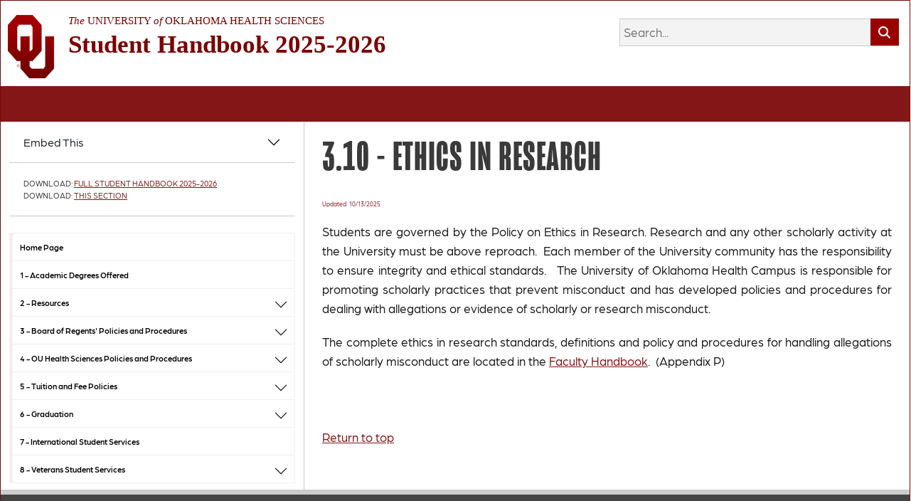

--- FILE ---
content_type: text/html; charset=utf-8
request_url: https://studenthandbook.ouhsc.edu/hbSections.aspx?ID=339
body_size: 25940
content:



<!DOCTYPE html>
<html lang="en-us">
<head><title>
	Student Handbook 2025-2026 - Ethics in Research
</title><meta name="viewport" content="width=device-width, initial-scale=1" />

    <!-- HTML5 shim and Respond.js for IE8 support of HTML5 elements and media queries -->
    <!-- WARNING: Respond.js doesn't work if you view the page via file:// -->
    <!--[if lt IE 9]>
      <script src="https://oss.maxcdn.com/html5shiv/3.7.2/html5shiv.min.js"></script>
      <script src="https://oss.maxcdn.com/respond/1.4.2/respond.min.js"></script>
    <![endif]-->

    
    <link href="Fonts/fonts.googleapis.com_css_family=Lato_400,300,700.css" rel="stylesheet" type="text/css" />
    


    <!-- jQuery (necessary for Bootstrap's JavaScript plugins) -->
    
    <script src="../Scripts/ajax.googleapis.com_ajax_libs_jquery_1.11.3_jquery.min.js"></script>
    <!-- Latest compiled and minified CSS -->
    
    <link href="https://cdn.jsdelivr.net/npm/bootstrap@5.2.0-beta1/dist/css/bootstrap.min.css" rel="stylesheet" integrity="sha384-0evHe/X+R7YkIZDRvuzKMRqM+OrBnVFBL6DOitfPri4tjfHxaWutUpFmBp4vmVor" crossorigin="anonymous" />

    <!-- Optional theme -->
    
    <link href="css/maxcdn.bootstrapcdn.com_bootstrap_3.3.5_css_bootstrap-theme.min.css" rel="stylesheet" />

    <!-- Latest compiled and minified JavaScript -->
    
    

    <script src="../Scripts/BootstrapNav.js"></script>

    <script src="https://kit.fontawesome.com/937866a5fc.js" crossorigin="anonymous"></script>

    
    <link href="Scripts/jquery-ui-1.9.2.custom/css/hsc-theme/jquery-ui-1.9.2.custom.css" rel="stylesheet" />
    
    
    <script src="../Scripts/code.jquery.com_ui_1.10.2_jquery-ui.js"></script>



    <link rel="stylesheet" href="css/skipmenu.css" /><link rel="stylesheet" href="css/responsive.css?v=4" /><link rel="stylesheet" href="css/loader.css?v=2" /><link rel="stylesheet" href="https://ouhsc.edu/shared/css/googleSearch.css" />

    

    
    <script>
        $(function () {
            var activeIndex = parseInt($('#hidAccordionIndex').val());

              $("#accordion").accordion({
                  header: '.accordionHeader',
                  icons: icons,
                  collapsible: true,
                  heightStyle: "content",
                  //active: false,
                  active: 0, // This shows a syntax error but it isn't really
                  activate: function (event, ui) {
                      var index = $(this).children('.accordionHeader').index(ui.newHeader);
                      $("#hidAccordionIndex").val(index);
                  }
              });

              var icons = {
                  header: "ui-icon-circle-arrow-e",
                  activeHeader: "ui-icon-circle-arrow-s"
              };
              $("#toggle").button().click(function () {
                  if ($("#accordion").accordion("option", "icons")) {
                      $("#accordion").accordion("option", "icons", null);
                  } else {
                      $("#accordion").accordion("option", "icons", icons);
                  }
              });
          });
    </script>
    

    <script src="../Scripts/customScripts.js"></script>


    
    <meta name="theme-color" content="#710000" />
    <link rel="apple-touch-icon-precomposed" sizes="57x57" href="/Images/Icons/launcher-icon-57x57.png" />
    <link rel="apple-touch-icon-precomposed" sizes="60x60" href="/Images/Icons/launcher-icon-60x60.png" />
    <link rel="apple-touch-icon-precomposed" sizes="72x72" href="/Images/Icons/launcher-icon-72x72.png" />
    <link rel="apple-touch-icon-precomposed" sizes="76x76" href="/Images/Icons/launcher-icon-76x76.png" />
    <link rel="apple-touch-icon-precomposed" sizes="114x114" href="/Images/Icons/launcher-icon-114x114.png" />
    <link rel="apple-touch-icon-precomposed" sizes="120x120" href="/Images/Icons/launcher-icon-120x120.png" />
    <link rel="apple-touch-icon-precomposed" sizes="144x144" href="/Images/Icons/launcher-icon-144x144.png" />
    <link rel="apple-touch-icon-precomposed" sizes="152x152" href="/Images/Icons/launcher-icon-152x152.png" />

    
    
    
    

    
    
    


    

    
    

    <script>
        //function TOCAccordion() {
        //    $(function () {
        //        $("#showTOCaccordion").accordion({
        //            collapsible: true,
        //            active: false,
        //            heightStyle: "content",
        //            //header: '#ContentPlaceHolderColLeft_TOC1_col_left_top'
        //            header: '.expandMenu'
        //        });
        //    });
        //}
        //function TOCAccordionClear() {
        //    $(function () {
        //        $("#showTOCaccordion").accordion({
        //            collapsible: true,
        //            active: false,
        //            heightStyle: "content",
        //            header: ''
        //        });
        //    });
        //}
        //function checkSize() {
        //    if ($(window).width() <= 500) {
        //        TOCAccordion();
        //    }
        //    if ($(window).width() > 500) {
        //        TOCAccordionClear();
        //    }
        //}


        //checkSize();
        //$(window).resize(function () {
        //    checkSize();
        //});
    </script>

    <script>
        (function (i, s, o, g, r, a, m) {
            i['GoogleAnalyticsObject'] = r; i[r] = i[r] || function () {
                (i[r].q = i[r].q || []).push(arguments)
            }, i[r].l = 1 * new Date(); a = s.createElement(o),
                m = s.getElementsByTagName(o)[0]; a.async = 1; a.src = g; m.parentNode.insertBefore(a, m)
        })(window, document, 'script', 'https://www.google-analytics.com/analytics.js', 'ga');

        ga('create', 'UA-2521120-26', 'auto');
        ga('send', 'pageview');

    </script>

    <!-- Google tag (gtag.js) -->
    <script async src="https://www.googletagmanager.com/gtag/js?id=G-CH0K9K0ZBL"></script>
    <script>
        window.dataLayer = window.dataLayer || [];
        function gtag() { dataLayer.push(arguments); }
        gtag('js', new Date());

        gtag('config', 'G-CH0K9K0ZBL');
    </script>

    <!-- All OUHSC Google tag (gtag.js) -->
    <script async src="https://www.googletagmanager.com/gtag/js?id=G-0G9K59BMH7"></script>
    <script>
        window.dataLayer = window.dataLayer || [];
        function gtag() { dataLayer.push(arguments); }
        gtag('js', new Date());

        gtag('config', 'G-0G9K59BMH7');
    </script>


    
    
    <script>

        var dManifest = {
            "key": "AIzaSyCX8C82foHRWnqiz2Ps9EAwEWJqdA1OraM",
            "name": "Student Handbook 2025-2026",
            "short_name": "Student Handbook",
            "display": "standalone",
            "start_url": "/",
            "theme_color": "#FAF9F4",
            "background_color": "#FFFFFF",
            "dir": "ltr",
            "orientation": "portrait",
            "description": "",
            "categories": ["education", "medical"],
            "share_target": {
                "action": "/share-target/",
                "method": "GET",
                "params": {
                    "title": "title",
                    "text": "text",
                    "url": "url"
                }
            },
            "shortcuts": [
                {
                    "name": "Visit Homepage",
                    "short_name": "Homepage",
                    "description": "Jump back to the homepage.",
                    "url": "/",
                    "icons": [
                        {
                            "src": "",
                            "sizes": ""
                        }
                    ]
                }
            ],
            "icons": [
                {
                    "src": "Images/Icons/Launchers/Student Handbook/launcher-icon-48x48.png",
                    "type": "image/png",
                    "sizes": "48x48"
                },
                {
                    "src": "Images/Icons/Launchers/Student Handbook/launcher-icon-96x96.png",
                    "type": "image/png",
                    "sizes": "96x96"
                },
                {
                    "src": "Images/Icons/Launchers/Student Handbook/launcher-icon-128x128.png",
                    "type": "image/png",
                    "sizes": "128x128"
                },
                {
                    "src": "Images/Icons/Launchers/Student Handbook/launcher-icon-144x144.png",
                    "type": "image/png",
                    "sizes": "144x144"
                },
                {
                    "src": "Images/Icons/Launchers/Student Handbook/launcher-icon-192x192.png",
                    "type": "image/png",
                    "sizes": "192x192"
                },
                {
                    "src": "Images/Icons/Launchers/Student Handbook/launcher-icon-512x512.png",
                    "type": "image/png",
                    "sizes": "512x512"
                }
            ]
        }
        const manifestLink = $("#manifest");
        manifestLink.rel = "manifest";
        const stringManifest = JSON.stringify(dManifest);
        manifestLink.setAttribute('href', 'data:application/json;charset=utf-8,' + encodeURIComponent(stringManifest))
        document.head.appendChild(manifestLink);
    </script>
    

    
    <link rel="stylesheet" href="../css/Style.css?v=2" />
    <link rel="stylesheet" href="../css/Style-OUBrand2023.css?v=3" />
    <link rel="stylesheet" href="https://use.typekit.net/dzt0fwg.css">

</head>
<body>
    <form method="post" action="./hbSections.aspx?ID=339" id="form1">
<div class="aspNetHidden">
<input type="hidden" name="__EVENTTARGET" id="__EVENTTARGET" value="" />
<input type="hidden" name="__EVENTARGUMENT" id="__EVENTARGUMENT" value="" />
<input type="hidden" name="__VIEWSTATE" id="__VIEWSTATE" value="/[base64]/[base64]/[base64]/[base64]/[base64]/[base64]/[base64]/[base64]/[base64]/[base64]/[base64]/[base64]/[base64]/[base64]/[base64]/[base64]/[base64]/[base64]/[base64]/[base64]/[base64]/[base64]/[base64]/[base64]/[base64]/[base64]/[base64]/zY5uy0cut" />
</div>

<script type="text/javascript">
//<![CDATA[
var theForm = document.forms['form1'];
if (!theForm) {
    theForm = document.form1;
}
function __doPostBack(eventTarget, eventArgument) {
    if (!theForm.onsubmit || (theForm.onsubmit() != false)) {
        theForm.__EVENTTARGET.value = eventTarget;
        theForm.__EVENTARGUMENT.value = eventArgument;
        theForm.submit();
    }
}
//]]>
</script>


<script src="/WebResource.axd?d=U7EUAbT6q91Ab3CJwspXkt4vH7g-nn4lQqS8V9Xh42pDN6q85gvNbPLPoUdb28-TomgbFGUBGcnGLR1CF0xo_pQl7VNjuslp_qEmXxY0EE01&amp;t=638901361900000000" type="text/javascript"></script>

<div class="aspNetHidden">

	<input type="hidden" name="__VIEWSTATEGENERATOR" id="__VIEWSTATEGENERATOR" value="3D00E883" />
	<input type="hidden" name="__SCROLLPOSITIONX" id="__SCROLLPOSITIONX" value="0" />
	<input type="hidden" name="__SCROLLPOSITIONY" id="__SCROLLPOSITIONY" value="0" />
	<input type="hidden" name="__EVENTVALIDATION" id="__EVENTVALIDATION" value="/wEdAAQEu61TzfVqHTzZGbKi7lzs0OJ6n3uYIjNhTPddRJdz3VPzjZTSPyO7o9P8UDvNa3i+Rbxs1dCjHs+FuwRF1XMubO5L0VK9u19ppzrSsKJIQntLuxjSwzYrsc2igO0RWXw=" />
</div>
        <input type="hidden" name="ctl00$ctl00$ctl00$hidAccordionIndex" id="hidAccordionIndex" value="0" />
        <div id="skipmenu_skipmenu" class="skip-to-content">
  <p><a href="#col_left">Skip to table of contents</a></p>
  <p><a href="#col_right">Skip to main content</a></p>
  
</div>

        <div id="wrapper">
            <header class="container-xxl">
                <div class="row">
                    <div class="col-md-8 col-12 ">
                        <a href="../default.aspx">
                            <img style="float: left; margin-right: 20px;" src="../Images/template/OU-logo.png" alt="" />
                            <div id="handbook_title">
                                <span id="uni"><em>The</em> University <em>of</em> Oklahoma Health Sciences</span>
                                
                                <span id="title_placeholder" class="hbTitle">Student Handbook 2025-2026</span>
                                <span id="subtitle_placeholder" class="hbSubtitle"></span>
                            </div>
                        </a>
                    </div>
                    <div class="col-md-4 col-12" style="text-align: right;">
                        
    
    

<div id="search">
    <label for="HeaderRightPlaceholder_StylesHeaderRightAdditions_SearchBox_tbSearch" id="HeaderRightPlaceholder_StylesHeaderRightAdditions_SearchBox_lblSearchText" class="labelHidden">Enter search terms</label>
    <input name="ctl00$ctl00$ctl00$HeaderRightPlaceholder$StylesHeaderRightAdditions$SearchBox$tbSearch" type="text" maxlength="356" id="HeaderRightPlaceholder_StylesHeaderRightAdditions_SearchBox_tbSearch" class="search_textfield_bkgrd search_textfield" title="Search" name="q" value="" placeholder="Search..." OnClick="this.value=&#39;&#39;" />
    <label for="HeaderRightPlaceholder_StylesHeaderRightAdditions_SearchBox_btnSearch" id="HeaderRightPlaceholder_StylesHeaderRightAdditions_SearchBox_lblSearchButton" class="labelHidden">Search</label>
    
    <button onclick="__doPostBack('ctl00$ctl00$ctl00$HeaderRightPlaceholder$StylesHeaderRightAdditions$SearchBox$btnSearch','')" id="HeaderRightPlaceholder_StylesHeaderRightAdditions_SearchBox_btnSearch" class="search_button search_button_icon fa-sharp fa-solid fa-magnifying-glass"></button>
</div>


                    </div>
                </div>
            </header>
            <div id="header_separator"></div>

            <div id="content" class="container-xxl">
                <div class="row">
                    

                    

    <div id="ContentPlaceHolderLeft_col_left" class="col-sm-4 col-12">
        <aside>
            



            <div id="divLeftCol">

                
    
    <div class='accordion' id='accordionEmbed'><div class='accordion-item<h2 id='headingEmbed' class='accordion-header'><div class='accordion-button collapsed' data-bs-toggle='collapse' data-bs-target='#collapseOne' aria-expanded='false' aria-controls='collapseOne'>Embed This</div></h2><div id='collapseOne' class='accordion-collapse collapse' aria-labeledby='headingEmbed' data-bs-parent='#accordionEmbed'><div class='accordion-body'><p>Copy the code below and paste into your webpage.</p><div class='col-12'><a onclick='copyText()' href='#' class='btn btn-secondary'><i id='copyEmbedCode' class='fa fa-copy'>Copy Code</i></a></div><script>function copyText(){const cb = navigator.clipboard;const text = document.getElementById('embedCode');const button = document.getElementById('copyEmbedCode');cb.writeText(text.innerText).then(() => button.innerText = 'Code copied');}</script><code id='embedCode'>&lt;iframe loading=&#39;lazy&#39; src=&#39;http://studenthandbook.ouhsc.edu/hbSections.aspx?ID=339&amp;embed=true&#39; style=&#39;padding: 0; border:0px #ffffff none; overflow: scroll; width: 100%; height: 500px;&#39; name=&#39;Ethics in Research&#39; scrolling=&#39;auto&#39; marginheight=&#39;0px&#39; marginwidth=&#39;0px&#39; allowfullscreen=&#39;true&#39; referrerpolicy=&#39;origin-when-cross-origin&#39; frameborder=&#39;0&#39; seamless&gt;&lt;/iframe&gt;</code></div></div></div></div>
    



                <div id="ContentPlaceHolderLeft_DownloadPrint" class="DownloadPrint">
                    <ul>
                        <li>Download: 
                <a id="ContentPlaceHolderLeft_HyperLinkPDFFull" data-role="button" data-inline="true" data-theme="c" data-mini="true" href="pdf.aspx?type=full" target="_new">Full Student Handbook 2025-2026</a>
                            
                        </li>
                        <li id="ContentPlaceHolderLeft_li_section">
                            
                Download: 
                <a id="ContentPlaceHolderLeft_HyperLinkPDFSection" data-role="button" data-inline="true" data-theme="c" data-mini="true" href="pdf.aspx?type=section&amp;id=339" target="_new">This Section</a>
                            
                        </li>
                    </ul>
                </div>

                <div id="ContentPlaceHolderLeft_TOC1_col_left_top"><div data-role="panel" id="tocPanel">
        <nav id="tocNav" role="navigation" class="navbar navbar-expand-sm navbar-default">
            
                
                    <button type="button" class="navbar-toggler" data-bs-toggle="collapse" data-bs-target="#tocMenu" aria-controls="navbarSupportedContent" aria-expanded="false" aria-label="Toggle navigation">
                        <span class="icon-barText expandMenu navbar-toggler-icon"></span>
                        <span class="navbar-brand">Table of Contents</span>
                    </button>

                
                <div id="tocMenu" class="navbar-collapse collapse">
                    <ol class="tocMenu listStyle_1_A_I_a_i_p1 navbar-nav me-auto mb-2 mb-lg-0"><li class="nav-item"><a href="default.aspx" class="textwrap nav-link" title="Student Handbook 2025-2026 Home Page">Home Page</a></li><li class="nav-item level1"><a href="hbSections.aspx?ID=396" title="1 Academic Degrees Offered" class="nav-link"><span class="toc_title"><span class="toc_number">1 -&nbsp</span><span class="toc_text">Academic Degrees Offered</span></span></a></li><li class="nav-item level1 dropdown"><a id="2_Resources_(Includes_subsections)" href="hbSections.aspx?ID=3209" class="nav-link" title="2 Resources (Includes subsections)"><span class="toc_title"><span class="toc_number">2 -&nbsp</span><span class="toc_text">Resources</span></span></a><b class="dropdown-toggle" data-bs-toggle="dropdown" href="#" role="button" title="expand section" aria-expanded="false"><svg xmlns="http://www.w3.org/2000/svg" width="20" height="20" fill="currentColor" class="bi bi-chevron-down" viewBox="0 0 16 16"><path fill-rule="evenodd" d="M1.646 4.646a.5.5 0 0 1 .708 0L8 10.293l5.646-5.647a.5.5 0 0 1 .708.708l-6 6a.5.5 0 0 1-.708 0l-6-6a.5.5 0 0 1 0-.708z"/></svg></b><ol class="dropdown-menu" aria-labeledby="2_Resources_(Includes_subsections)"><li class="dropdown-item level2"><a href="hbSections.aspx?ID=3210" title="2.1 Academic Resources" class="nav-link"><span class="toc_title"><span class="toc_number">2.1 -&nbsp</span><span class="toc_text">Academic Resources</span></span></a></li><li class="dropdown-item level2"><a href="hbSections.aspx?ID=3211" title="2.2 Campus Resources" class="nav-link"><span class="toc_title"><span class="toc_number">2.2 -&nbsp</span><span class="toc_text">Campus Resources</span></span></a></li></ol></li><li class="nav-item level1 dropdown"><a id="3_Board_of_Regents'_Policies_and_Procedures_(Includes_subsections)" href="hbSections.aspx?ID=430" class="nav-link" title="3 Board of Regents' Policies and Procedures (Includes subsections)"><span class="toc_title"><span class="toc_number">3 -&nbsp</span><span class="toc_text">Board of Regents' Policies and Procedures</span></span></a><b class="dropdown-toggle" data-bs-toggle="dropdown" href="#" role="button" title="expand section" aria-expanded="false"><svg xmlns="http://www.w3.org/2000/svg" width="20" height="20" fill="currentColor" class="bi bi-chevron-down" viewBox="0 0 16 16"><path fill-rule="evenodd" d="M1.646 4.646a.5.5 0 0 1 .708 0L8 10.293l5.646-5.647a.5.5 0 0 1 .708.708l-6 6a.5.5 0 0 1-.708 0l-6-6a.5.5 0 0 1 0-.708z"/></svg></b><ol class="dropdown-menu" aria-labeledby="3_Board_of_Regents'_Policies_and_Procedures_(Includes_subsections)"><li class="dropdown-item level2"><a href="hbSections.aspx?ID=420" title="3.1 Academic Appeals Policy and Procedure" class="nav-link"><span class="toc_title"><span class="toc_number">3.1 -&nbsp</span><span class="toc_text">Academic Appeals Policy and Procedure</span></span></a></li><li class="dropdown-item level2"><a href="hbSections.aspx?ID=329" title="3.2 Academic Forgiveness Provisions for Undergraduate Coursework " class="nav-link"><span class="toc_title"><span class="toc_number">3.2 -&nbsp</span><span class="toc_text">Academic Forgiveness Provisions for Undergraduate Coursework </span></span></a></li><li class="dropdown-item level2"><a href="hbSections.aspx?ID=330" title="3.3 Academic Integrity" class="nav-link"><span class="toc_title"><span class="toc_number">3.3 -&nbsp</span><span class="toc_text">Academic Integrity</span></span></a></li><li class="dropdown-item level2"><a href="hbSections.aspx?ID=331" title="3.4 Academic Misconduct " class="nav-link"><span class="toc_title"><span class="toc_number">3.4 -&nbsp</span><span class="toc_text">Academic Misconduct </span></span></a></li><li class="dropdown-item level2"><a href="hbSections.aspx?ID=441" title="3.5 Completion of Academic Work for Others" class="nav-link"><span class="toc_title"><span class="toc_number">3.5 -&nbsp</span><span class="toc_text">Completion of Academic Work for Others</span></span></a></li><li class="dropdown-item level2"><a href="hbSections.aspx?ID=395" title="3.6 Consensual Sexual Relationship Policy" class="nav-link"><span class="toc_title"><span class="toc_number">3.6 -&nbsp</span><span class="toc_text">Consensual Sexual Relationship Policy</span></span></a></li><li class="dropdown-item level2"><a href="hbSections.aspx?ID=335" title="3.7 Criminal Background Check " class="nav-link"><span class="toc_title"><span class="toc_number">3.7 -&nbsp</span><span class="toc_text">Criminal Background Check </span></span></a></li><li class="dropdown-item level2"><a href="hbSections.aspx?ID=336" title="3.8 Drug Screening " class="nav-link"><span class="toc_title"><span class="toc_number">3.8 -&nbsp</span><span class="toc_text">Drug Screening </span></span></a></li><li class="dropdown-item level2"><a href="hbSections.aspx?ID=338" title="3.9 Non-Discrimination Policy" class="nav-link"><span class="toc_title"><span class="toc_number">3.9 -&nbsp</span><span class="toc_text">Non-Discrimination Policy</span></span></a></li><li class="dropdown-item level2 active"><a href="hbSections.aspx?ID=339" title="3.10 Ethics in Research" class="nav-link" aria-current="page"><span class="toc_title"><span class="toc_number">3.10 -&nbsp</span><span class="toc_text">Ethics in Research</span></span></a></li><li class="dropdown-item level2"><a href="hbSections.aspx?ID=436" title="3.11 Firearms Policy" class="nav-link"><span class="toc_title"><span class="toc_number">3.11 -&nbsp</span><span class="toc_text">Firearms Policy</span></span></a></li><li class="dropdown-item level2"><a href="hbSections.aspx?ID=431" title="3.12 Student Health Insurance" class="nav-link"><span class="toc_title"><span class="toc_number">3.12 -&nbsp</span><span class="toc_text">Student Health Insurance</span></span></a></li><li class="dropdown-item level2"><a href="hbSections.aspx?ID=340" title="3.13 Intellectual Property " class="nav-link"><span class="toc_title"><span class="toc_number">3.13 -&nbsp</span><span class="toc_text">Intellectual Property </span></span></a></li><li class="dropdown-item level2"><a href="hbSections.aspx?ID=408" title="3.14 Obligation to Collect Tuition and Fees" class="nav-link"><span class="toc_title"><span class="toc_number">3.14 -&nbsp</span><span class="toc_text">Obligation to Collect Tuition and Fees</span></span></a></li><li class="dropdown-item level2"><a href="hbSections.aspx?ID=344" title="3.15 Reasonable Accommodation Policy " class="nav-link"><span class="toc_title"><span class="toc_number">3.15 -&nbsp</span><span class="toc_text">Reasonable Accommodation Policy </span></span></a></li><li class="dropdown-item level2"><a href="hbSections.aspx?ID=397" title="3.16 Student Professional Behavior in an Academic Program Policy" class="nav-link"><span class="toc_title"><span class="toc_number">3.16 -&nbsp</span><span class="toc_text">Student Professional Behavior in an Academic Program Policy</span></span></a></li><li class="dropdown-item level2"><a href="hbSections.aspx?ID=346" title="3.17 Sexual Misconduct, Discrimination and Harassment Policy" class="nav-link"><span class="toc_title"><span class="toc_number">3.17 -&nbsp</span><span class="toc_text">Sexual Misconduct, Discrimination and Harassment Policy</span></span></a></li><li class="dropdown-item level2"><a href="hbSections.aspx?ID=348" title="3.18 Standards for Scholarship and Academic Progression" class="nav-link"><span class="toc_title"><span class="toc_number">3.18 -&nbsp</span><span class="toc_text">Standards for Scholarship and Academic Progression</span></span></a></li><li class="dropdown-item level2"><a href="hbSections.aspx?ID=349" title="3.19 Student Rights and Responsibilities Code and Procedures" class="nav-link"><span class="toc_title"><span class="toc_number">3.19 -&nbsp</span><span class="toc_text">Student Rights and Responsibilities Code and Procedures</span></span></a></li><li class="dropdown-item level2"><a href="hbSections.aspx?ID=350" title="3.20 Teacher English Proficiency" class="nav-link"><span class="toc_title"><span class="toc_number">3.20 -&nbsp</span><span class="toc_text">Teacher English Proficiency</span></span></a></li><li class="dropdown-item level2"><a href="hbSections.aspx?ID=347" title="3.21 Tobacco-Free Policy" class="nav-link"><span class="toc_title"><span class="toc_number">3.21 -&nbsp</span><span class="toc_text">Tobacco-Free Policy</span></span></a></li><li class="dropdown-item level2"><a href="hbSections.aspx?ID=2750" title="3.22 OUHSC Controlled Substances Policy" class="nav-link"><span class="toc_title"><span class="toc_number">3.22 -&nbsp</span><span class="toc_text">OUHSC Controlled Substances Policy</span></span></a></li></ol></li><li class="nav-item level1 dropdown"><a id="4_OU_Health_Sciences_Policies_and_Procedures_(Includes_subsections)" href="hbSections.aspx?ID=328" class="nav-link" title="4 OU Health Sciences Policies and Procedures (Includes subsections)"><span class="toc_title"><span class="toc_number">4 -&nbsp</span><span class="toc_text">OU Health Sciences Policies and Procedures</span></span></a><b class="dropdown-toggle" data-bs-toggle="dropdown" href="#" role="button" title="expand section" aria-expanded="false"><svg xmlns="http://www.w3.org/2000/svg" width="20" height="20" fill="currentColor" class="bi bi-chevron-down" viewBox="0 0 16 16"><path fill-rule="evenodd" d="M1.646 4.646a.5.5 0 0 1 .708 0L8 10.293l5.646-5.647a.5.5 0 0 1 .708.708l-6 6a.5.5 0 0 1-.708 0l-6-6a.5.5 0 0 1 0-.708z"/></svg></b><ol class="dropdown-menu" aria-labeledby="4_OU_Health_Sciences_Policies_and_Procedures_(Includes_subsections)"><li class="dropdown-item level2"><a href="hbSections.aspx?ID=421" title="4.1 Academic Workload" class="nav-link"><span class="toc_title"><span class="toc_number">4.1 -&nbsp</span><span class="toc_text">Academic Workload</span></span></a></li><li class="dropdown-item level2"><a href="hbSections.aspx?ID=332" title="4.2 Academic Probation, Suspension, and Dismissal" class="nav-link"><span class="toc_title"><span class="toc_number">4.2 -&nbsp</span><span class="toc_text">Academic Probation, Suspension, and Dismissal</span></span></a></li><li class="dropdown-item level2"><a href="hbSections.aspx?ID=368" title="4.3 Administrative Withdrawal" class="nav-link"><span class="toc_title"><span class="toc_number">4.3 -&nbsp</span><span class="toc_text">Administrative Withdrawal</span></span></a></li><li class="dropdown-item level2"><a href="hbSections.aspx?ID=351" title="4.4 Admissions " class="nav-link"><span class="toc_title"><span class="toc_number">4.4 -&nbsp</span><span class="toc_text">Admissions </span></span></a></li><li class="dropdown-item level3"><a href="hbSections.aspx?ID=352" title="4.4.1 Admission/Enrollment as a Special Student" class="nav-link"><span class="toc_title"><span class="toc_number">4.4.1 -&nbsp</span><span class="toc_text">Admission/Enrollment as a Special Student</span></span></a></li><li class="dropdown-item level3"><a href="hbSections.aspx?ID=353" title="4.4.2 English Language Proficiency" class="nav-link"><span class="toc_title"><span class="toc_number">4.4.2 -&nbsp</span><span class="toc_text">English Language Proficiency</span></span></a></li><li class="dropdown-item level3"><a href="hbSections.aspx?ID=354" title="4.4.3 In-State/Out-of-State Residency Policy and Petition" class="nav-link"><span class="toc_title"><span class="toc_number">4.4.3 -&nbsp</span><span class="toc_text">In-State/Out-of-State Residency Policy and Petition</span></span></a></li><li class="dropdown-item level3"><a href="hbSections.aspx?ID=355" title="4.4.4 Transfer Credit Policy" class="nav-link"><span class="toc_title"><span class="toc_number">4.4.4 -&nbsp</span><span class="toc_text">Transfer Credit Policy</span></span></a></li><li class="dropdown-item level3"><a href="hbSections.aspx?ID=1391" title="4.4.5 Military Service Credit" class="nav-link"><span class="toc_title"><span class="toc_number">4.4.5 -&nbsp</span><span class="toc_text">Military Service Credit</span></span></a></li><li class="dropdown-item level3"><a href="hbSections.aspx?ID=3123" title="4.4.6 Advanced Placement (AP)" class="nav-link"><span class="toc_title"><span class="toc_number">4.4.6 -&nbsp</span><span class="toc_text">Advanced Placement (AP)</span></span></a></li><li class="dropdown-item level2"><a href="hbSections.aspx?ID=333" title="4.5 Affiliation Agreements and Student Placements " class="nav-link"><span class="toc_title"><span class="toc_number">4.5 -&nbsp</span><span class="toc_text">Affiliation Agreements and Student Placements </span></span></a></li><li class="dropdown-item level2"><a href="hbSections.aspx?ID=411" title="4.6 Enrollment" class="nav-link"><span class="toc_title"><span class="toc_number">4.6 -&nbsp</span><span class="toc_text">Enrollment</span></span></a></li><li class="dropdown-item level3"><a href="hbSections.aspx?ID=366" title="4.6.1 Auditing Courses" class="nav-link"><span class="toc_title"><span class="toc_number">4.6.1 -&nbsp</span><span class="toc_text">Auditing Courses</span></span></a></li><li class="dropdown-item level3"><a href="hbSections.aspx?ID=367" title="4.6.2 Enrollment Changes (Cancellation, Add, Drop, and Withdrawal)" class="nav-link"><span class="toc_title"><span class="toc_number">4.6.2 -&nbsp</span><span class="toc_text">Enrollment Changes (Cancellation, Add, Drop, and Withdrawal)</span></span></a></li><li class="dropdown-item level3"><a href="hbSections.aspx?ID=370" title="4.6.3 Enrollment Holds" class="nav-link"><span class="toc_title"><span class="toc_number">4.6.3 -&nbsp</span><span class="toc_text">Enrollment Holds</span></span></a></li><li class="dropdown-item level3"><a href="hbSections.aspx?ID=365" title="4.6.4 Enrollment Instructions" class="nav-link"><span class="toc_title"><span class="toc_number">4.6.4 -&nbsp</span><span class="toc_text">Enrollment Instructions</span></span></a></li><li class="dropdown-item level3"><a href="hbSections.aspx?ID=372" title="4.6.5 Full-Time Enrollment" class="nav-link"><span class="toc_title"><span class="toc_number">4.6.5 -&nbsp</span><span class="toc_text">Full-Time Enrollment</span></span></a></li><li class="dropdown-item level3"><a href="hbSections.aspx?ID=373" title="4.6.6 Full-Time Enrollment for Graduate Research Assistants" class="nav-link"><span class="toc_title"><span class="toc_number">4.6.6 -&nbsp</span><span class="toc_text">Full-Time Enrollment for Graduate Research Assistants</span></span></a></li><li class="dropdown-item level3"><a href="hbSections.aspx?ID=378" title="4.6.7 Intercampus Enrollment" class="nav-link"><span class="toc_title"><span class="toc_number">4.6.7 -&nbsp</span><span class="toc_text">Intercampus Enrollment</span></span></a></li><li class="dropdown-item level3"><a href="hbSections.aspx?ID=376" title="4.6.8 Late Registration " class="nav-link"><span class="toc_title"><span class="toc_number">4.6.8 -&nbsp</span><span class="toc_text">Late Registration </span></span></a></li><li class="dropdown-item level2"><a href="hbSections.aspx?ID=446" title="4.7 Extra-Institutional Learning" class="nav-link"><span class="toc_title"><span class="toc_number">4.7 -&nbsp</span><span class="toc_text">Extra-Institutional Learning</span></span></a></li><li class="dropdown-item level2"><a href="hbSections.aspx?ID=356" title="4.8 Records" class="nav-link"><span class="toc_title"><span class="toc_number">4.8 -&nbsp</span><span class="toc_text">Records</span></span></a></li><li class="dropdown-item level3"><a href="hbSections.aspx?ID=358" title="4.8.1 Academic Specializations " class="nav-link"><span class="toc_title"><span class="toc_number">4.8.1 -&nbsp</span><span class="toc_text">Academic Specializations </span></span></a></li><li class="dropdown-item level3"><a href="hbSections.aspx?ID=360" title="4.8.2 Cancellation of Courses for Insufficient Enrollment" class="nav-link"><span class="toc_title"><span class="toc_number">4.8.2 -&nbsp</span><span class="toc_text">Cancellation of Courses for Insufficient Enrollment</span></span></a></li><li class="dropdown-item level3"><a href="hbSections.aspx?ID=406" title="4.8.3 Cancellation/Withdrawal Policy" class="nav-link"><span class="toc_title"><span class="toc_number">4.8.3 -&nbsp</span><span class="toc_text">Cancellation/Withdrawal Policy</span></span></a></li><li class="dropdown-item level3"><a href="hbSections.aspx?ID=361" title="4.8.4 Change of Address and/or Name" class="nav-link"><span class="toc_title"><span class="toc_number">4.8.4 -&nbsp</span><span class="toc_text">Change of Address and/or Name</span></span></a></li><li class="dropdown-item level3"><a href="hbSections.aspx?ID=362" title="4.8.5 Change of College and/or Major" class="nav-link"><span class="toc_title"><span class="toc_number">4.8.5 -&nbsp</span><span class="toc_text">Change of College and/or Major</span></span></a></li><li class="dropdown-item level3"><a href="hbSections.aspx?ID=371" title="4.8.6 Enrollment and Degree Verification" class="nav-link"><span class="toc_title"><span class="toc_number">4.8.6 -&nbsp</span><span class="toc_text">Enrollment and Degree Verification</span></span></a></li><li class="dropdown-item level3"><a href="hbSections.aspx?ID=399" title="4.8.7 Final Examinations" class="nav-link"><span class="toc_title"><span class="toc_number">4.8.7 -&nbsp</span><span class="toc_text">Final Examinations</span></span></a></li><li class="dropdown-item level3"><a href="hbSections.aspx?ID=381" title="4.8.8 Grading System 	" class="nav-link"><span class="toc_title"><span class="toc_number">4.8.8 -&nbsp</span><span class="toc_text">Grading System 	</span></span></a></li><li class="dropdown-item level3"><a href="hbSections.aspx?ID=379" title="4.8.9 Leave of Absence" class="nav-link"><span class="toc_title"><span class="toc_number">4.8.9 -&nbsp</span><span class="toc_text">Leave of Absence</span></span></a></li><li class="dropdown-item level3"><a href="hbSections.aspx?ID=384" title="4.8.10 Release of Student Information and Access to Student Records" class="nav-link"><span class="toc_title"><span class="toc_number">4.8.10 -&nbsp</span><span class="toc_text">Release of Student Information and Access to Student Records</span></span></a></li><li class="dropdown-item level3"><a href="hbSections.aspx?ID=377" title="4.8.11 Identification Cards" class="nav-link"><span class="toc_title"><span class="toc_number">4.8.11 -&nbsp</span><span class="toc_text">Identification Cards</span></span></a></li><li class="dropdown-item level3"><a href="hbSections.aspx?ID=385" title="4.8.12 Transcripts" class="nav-link"><span class="toc_title"><span class="toc_number">4.8.12 -&nbsp</span><span class="toc_text">Transcripts</span></span></a></li><li class="dropdown-item level3"><a href="hbSections.aspx?ID=380" title="4.8.13 Letter of Recommendation Request Process" class="nav-link"><span class="toc_title"><span class="toc_number">4.8.13 -&nbsp</span><span class="toc_text">Letter of Recommendation Request Process</span></span></a></li><li class="dropdown-item level3"><a href="hbSections.aspx?ID=369" title="4.8.14 Withdrawal for False Information" class="nav-link"><span class="toc_title"><span class="toc_number">4.8.14 -&nbsp</span><span class="toc_text">Withdrawal for False Information</span></span></a></li><li class="dropdown-item level2"><a href="hbSections.aspx?ID=423" title="4.9 Class Attendance" class="nav-link"><span class="toc_title"><span class="toc_number">4.9 -&nbsp</span><span class="toc_text">Class Attendance</span></span></a></li><li class="dropdown-item level2"><a href="hbSections.aspx?ID=363" title="4.10 Class Schedule" class="nav-link"><span class="toc_title"><span class="toc_number">4.10 -&nbsp</span><span class="toc_text">Class Schedule</span></span></a></li><li class="dropdown-item level2"><a href="hbSections.aspx?ID=425" title="4.11 Communicable Disease Policy" class="nav-link"><span class="toc_title"><span class="toc_number">4.11 -&nbsp</span><span class="toc_text">Communicable Disease Policy</span></span></a></li><li class="dropdown-item level2"><a href="hbSections.aspx?ID=435" title="4.12 Email and Information Technology Policy" class="nav-link"><span class="toc_title"><span class="toc_number">4.12 -&nbsp</span><span class="toc_text">Email and Information Technology Policy</span></span></a></li><li class="dropdown-item level2"><a href="hbSections.aspx?ID=426" title="4.13 Health and Safety Policy" class="nav-link"><span class="toc_title"><span class="toc_number">4.13 -&nbsp</span><span class="toc_text">Health and Safety Policy</span></span></a></li><li class="dropdown-item level3"><a href="hbSections.aspx?ID=337" title="4.13.1 Environmental Health and Safety Guide" class="nav-link"><span class="toc_title"><span class="toc_number">4.13.1 -&nbsp</span><span class="toc_text">Environmental Health and Safety Guide</span></span></a></li><li class="dropdown-item level2"><a href="hbSections.aspx?ID=433" title="4.14 Health Insurance Portability and Accountability Act (HIPAA)" class="nav-link"><span class="toc_title"><span class="toc_number">4.14 -&nbsp</span><span class="toc_text">Health Insurance Portability and Accountability Act (HIPAA)</span></span></a></li><li class="dropdown-item level2"><a href="hbSections.aspx?ID=447" title="4.15 Immunizations " class="nav-link"><span class="toc_title"><span class="toc_number">4.15 -&nbsp</span><span class="toc_text">Immunizations </span></span></a></li><li class="dropdown-item level2"><a href="hbSections.aspx?ID=341" title="4.16 Minors on Campus Guidelines" class="nav-link"><span class="toc_title"><span class="toc_number">4.16 -&nbsp</span><span class="toc_text">Minors on Campus Guidelines</span></span></a></li><li class="dropdown-item level2"><a href="hbSections.aspx?ID=389" title="4.17 OU Honors Program" class="nav-link"><span class="toc_title"><span class="toc_number">4.17 -&nbsp</span><span class="toc_text">OU Honors Program</span></span></a></li><li class="dropdown-item level2"><a href="hbSections.aspx?ID=342" title="4.18 Pregnancy" class="nav-link"><span class="toc_title"><span class="toc_number">4.18 -&nbsp</span><span class="toc_text">Pregnancy</span></span></a></li><li class="dropdown-item level2"><a href="hbSections.aspx?ID=345" title="4.19 Religious Accommodation " class="nav-link"><span class="toc_title"><span class="toc_number">4.19 -&nbsp</span><span class="toc_text">Religious Accommodation </span></span></a></li><li class="dropdown-item level2"><a href="hbSections.aspx?ID=437" title="4.20 University Logo, Name, Marks" class="nav-link"><span class="toc_title"><span class="toc_number">4.20 -&nbsp</span><span class="toc_text">University Logo, Name, Marks</span></span></a></li><li class="dropdown-item level2"><a href="hbSections.aspx?ID=3207" title="4.21 Student Location Policy" class="nav-link"><span class="toc_title"><span class="toc_number">4.21 -&nbsp</span><span class="toc_text">Student Location Policy</span></span></a></li></ol></li><li class="nav-item level1 dropdown"><a id="5_Tuition_and_Fee_Policies_(Includes_subsections)" href="hbSections.aspx?ID=403" class="nav-link" title="5 Tuition and Fee Policies (Includes subsections)"><span class="toc_title"><span class="toc_number">5 -&nbsp</span><span class="toc_text">Tuition and Fee Policies</span></span></a><b class="dropdown-toggle" data-bs-toggle="dropdown" href="#" role="button" title="expand section" aria-expanded="false"><svg xmlns="http://www.w3.org/2000/svg" width="20" height="20" fill="currentColor" class="bi bi-chevron-down" viewBox="0 0 16 16"><path fill-rule="evenodd" d="M1.646 4.646a.5.5 0 0 1 .708 0L8 10.293l5.646-5.647a.5.5 0 0 1 .708.708l-6 6a.5.5 0 0 1-.708 0l-6-6a.5.5 0 0 1 0-.708z"/></svg></b><ol class="dropdown-menu" aria-labeledby="5_Tuition_and_Fee_Policies_(Includes_subsections)"><li class="dropdown-item level2"><a href="hbSections.aspx?ID=405" title="5.1 Billing and Collection" class="nav-link"><span class="toc_title"><span class="toc_number">5.1 -&nbsp</span><span class="toc_text">Billing and Collection</span></span></a></li><li class="dropdown-item level2"><a href="hbSections.aspx?ID=419" title="5.2 Fee Waivers" class="nav-link"><span class="toc_title"><span class="toc_number">5.2 -&nbsp</span><span class="toc_text">Fee Waivers</span></span></a></li><li class="dropdown-item level2"><a href="hbSections.aspx?ID=407" title="5.3 Loan and Scholarship Disbursement" class="nav-link"><span class="toc_title"><span class="toc_number">5.3 -&nbsp</span><span class="toc_text">Loan and Scholarship Disbursement</span></span></a></li><li class="dropdown-item level2"><a href="hbSections.aspx?ID=448" title="5.4 Refund Policy" class="nav-link"><span class="toc_title"><span class="toc_number">5.4 -&nbsp</span><span class="toc_text">Refund Policy</span></span></a></li></ol></li><li class="nav-item level1 dropdown"><a id="6_Graduation_(Includes_subsections)" href="hbSections.aspx?ID=401" class="nav-link" title="6 Graduation (Includes subsections)"><span class="toc_title"><span class="toc_number">6 -&nbsp</span><span class="toc_text">Graduation</span></span></a><b class="dropdown-toggle" data-bs-toggle="dropdown" href="#" role="button" title="expand section" aria-expanded="false"><svg xmlns="http://www.w3.org/2000/svg" width="20" height="20" fill="currentColor" class="bi bi-chevron-down" viewBox="0 0 16 16"><path fill-rule="evenodd" d="M1.646 4.646a.5.5 0 0 1 .708 0L8 10.293l5.646-5.647a.5.5 0 0 1 .708.708l-6 6a.5.5 0 0 1-.708 0l-6-6a.5.5 0 0 1 0-.708z"/></svg></b><ol class="dropdown-menu" aria-labeledby="6_Graduation_(Includes_subsections)"><li class="dropdown-item level2"><a href="hbSections.aspx?ID=359" title="6.1       Alumni Information" class="nav-link"><span class="toc_title"><span class="toc_number">6.1 -&nbsp</span><span class="toc_text">      Alumni Information</span></span></a></li><li class="dropdown-item level2"><a href="hbSections.aspx?ID=387" title="6.2 Graduation Guidelines " class="nav-link"><span class="toc_title"><span class="toc_number">6.2 -&nbsp</span><span class="toc_text">Graduation Guidelines </span></span></a></li><li class="dropdown-item level2"><a href="hbSections.aspx?ID=428" title="6.3 Graduating with Honors" class="nav-link"><span class="toc_title"><span class="toc_number">6.3 -&nbsp</span><span class="toc_text">Graduating with Honors</span></span></a></li><li class="dropdown-item level2"><a href="hbSections.aspx?ID=386" title="6.4 Graduation Ceremony" class="nav-link"><span class="toc_title"><span class="toc_number">6.4 -&nbsp</span><span class="toc_text">Graduation Ceremony</span></span></a></li><li class="dropdown-item level3"><a href="hbSections.aspx?ID=388" title="6.4.1 Cap and Gown" class="nav-link"><span class="toc_title"><span class="toc_number">6.4.1 -&nbsp</span><span class="toc_text">Cap and Gown</span></span></a></li></ol></li><li class="nav-item level1"><a href="hbSections.aspx?ID=390" title="7 International Student Services" class="nav-link"><span class="toc_title"><span class="toc_number">7 -&nbsp</span><span class="toc_text">International Student Services</span></span></a></li><li class="nav-item level1 dropdown"><a id="8_Veterans_Student_Services_(Includes_subsections)" href="hbSections.aspx?ID=391" class="nav-link" title="8 Veterans Student Services (Includes subsections)"><span class="toc_title"><span class="toc_number">8 -&nbsp</span><span class="toc_text">Veterans Student Services</span></span></a><b class="dropdown-toggle" data-bs-toggle="dropdown" href="#" role="button" title="expand section" aria-expanded="false"><svg xmlns="http://www.w3.org/2000/svg" width="20" height="20" fill="currentColor" class="bi bi-chevron-down" viewBox="0 0 16 16"><path fill-rule="evenodd" d="M1.646 4.646a.5.5 0 0 1 .708 0L8 10.293l5.646-5.647a.5.5 0 0 1 .708.708l-6 6a.5.5 0 0 1-.708 0l-6-6a.5.5 0 0 1 0-.708z"/></svg></b><ol class="dropdown-menu" aria-labeledby="8_Veterans_Student_Services_(Includes_subsections)"><li class="dropdown-item level2"><a href="hbSections.aspx?ID=393" title="8.1 In-State/Out-of-State Status of Veterans or Students with Veteran Benefits " class="nav-link"><span class="toc_title"><span class="toc_number">8.1 -&nbsp</span><span class="toc_text">In-State/Out-of-State Status of Veterans or Students with Veteran Benefits </span></span></a></li><li class="dropdown-item level2"><a href="hbSections.aspx?ID=392" title="8.2 Students Called to Active Military Duty" class="nav-link"><span class="toc_title"><span class="toc_number">8.2 -&nbsp</span><span class="toc_text">Students Called to Active Military Duty</span></span></a></li><li class="dropdown-item level2"><a href="hbSections.aspx?ID=2749" title="8.3 Veterans Benefits and Transition Act of 2018-G.I. Bill® Delayed Payment Policy" class="nav-link"><span class="toc_title"><span class="toc_number">8.3 -&nbsp</span><span class="toc_text">Veterans Benefits and Transition Act of 2018-G.I. Bill® Delayed Payment Policy</span></span></a></li><li class="dropdown-item level2"><a href="hbSections.aspx?ID=3208" title="8.4 Military Service Credit" class="nav-link"><span class="toc_title"><span class="toc_number">8.4 -&nbsp</span><span class="toc_text">Military Service Credit</span></span></a></li></ol></li></ol>
                </div>
            
        </nav>
    </div>


        
</div>
<style type="text/css">
    .gvtest {
        background-color: #fff;
        position: relative;
        z-index: 99999;
    }
</style>

                
            </div>
            
            
        </aside>
    </div>


                    
    


                    <div id="col_right" class="col-sm-8 col-12 left-border">
	
                        <section>
                            
                            <div id="pageTop">
                                
    

    
    
    

    

    


    
    
<div id="MainContent_ctl00_valSummary" class="msgError" style="display:none;">

	</div>
<span id="MainContent_ctl00_LabelURL"></span>
<div id="MainContent_ctl00_divContent" class="listStyle_1_A_I_a_i_p1"> 
    
    <section><article class='indent1' id='Ethics in Research'><div class='heading_and_update'><h1><span class='section_number'>3.10&nbsp;-&nbsp;</span><span><span class='section_title'>Ethics in Research</span></span></h1><span class='updated_date'>Updated: 10/13/2025</span></div><div class="sectionContent"><p>
Students are governed by the Policy on Ethics in Research. Research and any other scholarly activity at the University must be above reproach.&nbsp; Each member of the University community has the responsibility to ensure integrity and ethical standards.&nbsp;&nbsp; The University of Oklahoma Health Campus is responsible for promoting scholarly practices that prevent misconduct&nbsp;and has developed policies and procedures for dealing with allegations or evidence of scholarly or research misconduct.&nbsp;</p>

<p>
The complete ethics in research standards, definitions and policy and procedures for handling allegations of scholarly misconduct are located&nbsp;in the <a href="http://www.ouhsc.edu/provost/documents/FacultyHandbookOUHSC.pdf" target="_blank">Faculty Handbook</a>.&nbsp;&nbsp;(Appendix P)</p>
</div></article></section>
</div>
<div>

	</div>



    
    

    

    

    
    

    <p>
        <a class="jqm-deeplink clear" href="#pageTop">Return to top</a>
    </p>

                            </div>
                        </section>
                    
</div>
                </div>
            </div>
            

<footer id="footer">
    <div class="container-xxl">
        <div class="row">
            <div class="col-xs-3 col-sm-2">
                <img src="../Images/template/footer_ou_interlock_fade.png" />
            </div>
            <div class="col-xs-9 col-sm-10">
                <p>
                    The University of Oklahoma Health Sciences Center<br />
                    1100 N. Lindsay, Oklahoma City, OK 73104 - (405) 271-4000
                </p>
                <p>
                    TECHNOLOGY: <a href="http://it.ouhsc.edu/">Information Technology</a> | <a href="http://help.ouhsc.edu/">Service Desk</a><br />
                    HIPAA: <a href="http://ouhsc.edu/hipaa/">HIPAA Website</a> | <a href="http://ouhsc.edu/hipaa/">Notice of Privacy Practices</a> | <a href="http://ouhsc.edu/hipaa/">HIPAA Privacy Complaint Report Form</a>
                </p>
                
                <p>
                    Copyright &copy; 2025 The Board of Regents of the University of Oklahoma, All Rights Reserved.<a href="http://www.ou.edu/ouweb/disclaimer/" target="_blank"><br />
                        Disclaimer</a> | <a href="http://www.ou.edu/content/publicaffairs/WebPolicies/copyright.html" target="_blank">Copyright</a> | <a href="http://www.ou.edu/eoo.html" target="_blank">The University of Oklahoma is an Equal Opportunity Employer</a> | <a href="http://www.ouhsc.edu/mission.aspx" target="_blank">Mission Statement</a>
                </p>
            </div>
        </div>
        <div class="row">
            <div class="col-xs-12">
                <div class="float-end">
                    <a href="/Account/Login.aspx" id="footer_footerLogin">Login</a>
                    
                    
                    
                </div>
            </div>
            
            <div class="col-xs-12">
                <div class="float-end">
                    Built and managed by: <a href="http://ouhsc.edu/web/">The OUHSC Web Team</a>
                </div>
            </div>
        </div>

    </div>
</footer>

        </div>
    
<script type="text/javascript">
//<![CDATA[
var Page_ValidationSummaries =  new Array(document.getElementById("MainContent_ctl00_valSummary"));
//]]>
</script>

<script type="text/javascript">
//<![CDATA[
var MainContent_ctl00_valSummary = document.all ? document.all["MainContent_ctl00_valSummary"] : document.getElementById("MainContent_ctl00_valSummary");
MainContent_ctl00_valSummary.validationGroup = "PCISubmit";
//]]>
</script>


<script type="text/javascript">
//<![CDATA[

theForm.oldSubmit = theForm.submit;
theForm.submit = WebForm_SaveScrollPositionSubmit;

theForm.oldOnSubmit = theForm.onsubmit;
theForm.onsubmit = WebForm_SaveScrollPositionOnSubmit;
//]]>
</script>
</form>



    <script src="https://cdn.jsdelivr.net/npm/bootstrap@5.2.0-beta1/dist/js/bootstrap.bundle.min.js" integrity="sha384-pprn3073KE6tl6bjs2QrFaJGz5/SUsLqktiwsUTF55Jfv3qYSDhgCecCxMW52nD2" crossorigin="anonymous"></script>

    

    



    


    




<div id="loadingImageOU">
    <img src="/Images/interlocking_OU1.png" />
</div>

<script>
    $("a").click(function () {
        showLoadingIcon($(this));
    });
    $(".btn").click(function () {
        showLoadingIcon($(this));
    });
    function showLoadingIcon(selector) {
        if (($(selector).is("a") && $(selector).attr("href").substring(0, 1) != "#") || ($(selector).is(":button")) || ($(selector).is(":submit"))) {
            $("#loadingImageOU").css("opacity", 1).css("z-index", "999999");
        }
    }
</script>
</body>
</html>


--- FILE ---
content_type: text/css
request_url: https://studenthandbook.ouhsc.edu/css/skipmenu.css
body_size: 505
content:
.skip-to-content {
    z-index: 1000;
    position: relative;
}
.skip-to-content a:link, .skip-to-content a:visited {
	background-color: #990000;
	border: solid 1px #ccc;
	text-decoration: underline;
    color: #ffffff;
    font-weight: bold;
    left: 20px;
    padding: 15px 30px;
    position: absolute;
    top: -200px;
	display: block;
	transition: top 1s ease;
	-webkit-transition: top 1s ease; /* Safari and Chrome */
	-moz-transition: top 1s ease 0s; /* Firefox */
	-ms-transition: top 1s ease; /* IE 9 */
	-o-transition: top 1s ease; /* Opera */
}
.skip-to-content a:hover, .skip-to-content a:focus, .skip-to-content a:active {
	text-decoration: none;
	top: 0px;
	transition: top .5s ease;
	-webkit-transition: top 0.5s ease; /* Safari and Chrome */
	-moz-transition: top 0.5s ease 0s; /* Firefox */
	-ms-transition: top 0.5s ease; /* IE 9 */
	-o-transition: top 0.5s ease; /* Opera */
}
.skip-to-content p {margin: 0;}



--- FILE ---
content_type: text/css
request_url: https://studenthandbook.ouhsc.edu/css/responsive.css?v=4
body_size: 1689
content:
.container
{
    padding: 0;
    max-width: 1000px;
}


.mobile
{
    display: none;
}

.navbar
{
    min-height: 0;
}

.navbar-default .navbar-toggle
{
    width: 100%;
    margin: 0;
    border: 0 none;
    font-size: 16px;
    -moz-border-radius: 0;
    -webkit-border-radius: 0;
    border-radius: 0;
}

.icon-barWrap, .icon-barText
{
    display: block;
    float: left;
    color: #888;
}

.navbar-toggle .icon-barText
{
    margin: -5px 10px 0;
}

.navbar-default .navbar-nav > .active > a, .navbar-default .navbar-nav > .active > a:focus, .navbar-default .navbar-nav > .active > a:hover,
.navbar-default .navbar-toggle:focus, .navbar-default .navbar-toggle:hover,
.navbar-default .navbar-nav > li > a:focus, .navbar-default .navbar-nav > li > a:hover,
.tocMenu ol li:focus, .tocMenu ol li:hover
/*.tocMenu li.active > a*/
{
}
    /*.navbar-default .navbar-nav > .active > a:focus, .navbar-default .navbar-nav > .active > a:hover,*/
    .navbar-default .navbar-nav > .active > a,
    .tocMenu li.active > a, 
    .tocMenu .active.dropdown > a
    {
        color: #fff;
        /* Permalink - use to edit and share this gradient: http://colorzilla.com/gradient-editor/#337ab7+0,2e6da4+100 */
        background-color: #337ab7; /* Old browsers */
        background: -moz-linear-gradient(left, #337ab7 0%, #2e6da4 100%); /* FF3.6+ */
        background: -webkit-gradient(linear, left top, right top, color-stop(0%,#337ab7), color-stop(100%,#2e6da4)); /* Chrome,Safari4+ */
        background: -webkit-linear-gradient(left, #337ab7 0%,#2e6da4 100%); /* Chrome10+,Safari5.1+ */
        background: -o-linear-gradient(left, #337ab7 0%,#2e6da4 100%); /* Opera 11.10+ */
        background: -ms-linear-gradient(left, #337ab7 0%,#2e6da4 100%); /* IE10+ */
        background: linear-gradient(to right, #337ab7 0%,#2e6da4 100%); /* W3C */
        filter: progid:DXImageTransform.Microsoft.gradient( startColorstr='#337ab7', endColorstr='#2e6da4',GradientType=1 ); /* IE6-9 */
    }
.navbar-nav > li > .dropdown-menu
{
    width: 100%;
    padding: 0;
    -moz-box-shadow: none;
    -webkit-box-shadow: none;
    box-shadow: none;
    -moz-border-radius: 0;
    -webkit-border-radius: 0;
    border-radius: 0;
}

.dropdown-menu
{
    font-size: 13px;
}
    .dropdown-menu > li > a
    {
        white-space: normal;
    }




.tocMenu li a:focus, .tocMenu li a:hover
{
    background-color: #E5DECC;
    cursor: pointer;
}

.tocMenu ol li:focus a:link, .tocMenu ol li:focus a:visited, .tocMenu ol li:hover a:link, .tocMenu ol li:hover a:visited
{
    color: #565656;
    border-color: #f1f1f1;
}
.tocMenu ol li.active:focus a:link, .tocMenu ol li.active:focus a:visited, .tocMenu ol li.active:hover a:link, .tocMenu ol li.active:hover a:visited
{
    color: #ffffff;
    border-color: #f1f1f1;
}

.tocMenu li ol
{
}

.tocMenu li:hover ol, .tocMenu li:focus ol
{
    /*border: 10px solid #f4f4f4;
        left: 100%;
        position: absolute;
        visibility: visible;
        z-index: 10;
        top: -11px;
        max-height: 307px;
        overflow-y: auto;*/
}

.tocMenu a, .tocMenu a:link, .tocMenu a:visited
{
    display: inline-block;
    font-weight: normal;
    text-decoration: none;
    width: 100%;
}

    .tocMenu a:hover, .tocMenu a:focus, .tocMenu a:active
    {
        text-decoration: underline;
    }



.dropdown .glyphicon
{
  /*  float: right;
    height: 20px;
    width: 20px;
    margin-left: 10px;*/
}

    .dropdown .glyphicon:focus, .dropdown .glyphicon:hover
    {
        color: #970000;
    }

@media (min-width:1200px)
{
}

@media (min-width: 769px)
{
    #handbook_title
    {
        max-width: 85%;
    }

    .navbar-collapse
    {
        padding-left: 0;
        padding-right: 0;
    }

    .navbar-nav > li a
    {
        padding-top: 7px;
        padding-bottom: 7px;
    }

    .dropdown .glyphicon
    {
        padding-top: 4px;
    }
}

@media (max-width:768px)
{
    #handbook_title
    {
        max-width: 100%;
    }

    .navbar-default .navbar-toggle
    {
        padding: 20px 10px;
    }

    ol.tocMenu
    {
        font-size: 16px;
    }

    .tocMenu li
    {
        border-color: #dadada;
    }

        .tocMenu li:last-of-type
        {
            border: 0 none;
        }

    .navbar-nav > li > a
    {
        padding: 17px 13px;
        text-decoration: none;
        border: solid 1px #e7e7e7, none;
        margin-top: -1px;
    }

    .dropdown-menu > li > a
    {
        padding: 10px 20px;
    }
}

@media (max-width: 450px)
{
    #wrapper
    {
        border: 0 none;
    }
}


--- FILE ---
content_type: text/css
request_url: https://studenthandbook.ouhsc.edu/css/loader.css?v=2
body_size: 1410
content:
/* Only show on mobile */
@media (min-width: 769px) {
    #loadingImageOU {
        display: none;
        visibility: hidden;
    }
}

@media (max-width: 768px) {


    #loadingImageOU {
        display: block;
        visibility: visible;
        opacity: 0; /*js will show it inline*/
        position: fixed;
        top: 0;
        left: 0;
        width: 100%;
        height: 100%;
        text-align: center;
        z-index: -999999;
        transition-duration: 1s;
        animation-name: grow;
        animation-duration: 2s;
        animation-iteration-count: infinite;
        animation-timing-function: ease-in-out;
        animation-direction: alternate;
    }

        #loadingImageOU img {
            /* filter: drop-shadow(2px 2px 0 rgba(255,255,255,.6));
        -webkit-box-shadow: 0px 0px 52px 7px rgba(255,255,255,1);
        -moz-box-shadow: 0px 0px 52px 7px rgba(255,255,255,1);
        box-shadow: 0px 0px 52px 7px rgba(255,255,255,1);*/
            box-shadow: rgba(0, 0, 0, 0.24) 0px 3px 8px;
            text-shadow: 0px 0px 6px #ffffff;
            padding: 100px;
            background-color: #fff;
            border-radius: 30px;
            max-width: 550px;
            height: auto;
        }

    @-webkit-keyframes grow {
        from {
            -webkit-transform: scale(.15);
        }

        to {
            -webkit-transform: scale(.2);
        }
    }






    #loadingImage {
        position: absolute;
        top: 50%;
        right: 50%;
        z-index: 10000;
        display: none; /*js will show it inline*/
    }

    @keyframes ldio-h7mrf82u0s {
        0% {
            transform: rotate(0)
        }

        100% {
            transform: rotate(360deg)
        }
    }

    .ldio-h7mrf82u0s div {
        box-sizing: border-box !important
    }

    .ldio-h7mrf82u0s > div {
        position: absolute;
        width: 144px;
        height: 144px;
        top: 28px;
        left: 28px;
        border-radius: 50%;
        border: 16px solid #000;
        border-color: #720000 transparent #720000 transparent;
        animation: ldio-h7mrf82u0s 2.564102564102564s linear infinite;
    }

        .ldio-h7mrf82u0s > div:nth-child(2) {
            border-color: transparent
        }

            .ldio-h7mrf82u0s > div:nth-child(2) div {
                position: absolute;
                width: 100%;
                height: 100%;
                transform: rotate(45deg);
            }

                .ldio-h7mrf82u0s > div:nth-child(2) div:before, .ldio-h7mrf82u0s > div:nth-child(2) div:after {
                    content: "";
                    display: block;
                    position: absolute;
                    width: 16px;
                    height: 16px;
                    top: -16px;
                    left: 48px;
                    background: #720000;
                    border-radius: 50%;
                    box-shadow: 0 128px 0 0 #720000;
                }

                .ldio-h7mrf82u0s > div:nth-child(2) div:after {
                    left: -16px;
                    top: 48px;
                    box-shadow: 128px 0 0 0 #720000;
                }

    .loadingio-spinner-dual-ring-17jfsbzmoix {
        width: 200px;
        height: 200px;
        display: inline-block;
        overflow: hidden;
        background: none;
    }

    .ldio-h7mrf82u0s {
        width: 100%;
        height: 100%;
        position: relative;
        transform: translateZ(0) scale(1);
        backface-visibility: hidden;
        transform-origin: 0 0; /* see note above */
    }

        .ldio-h7mrf82u0s div {
            box-sizing: content-box;
        }

    @keyframes ldio-h7mrf82u0s {
        0% {
            transform: rotate(0)
        }

        100% {
            transform: rotate(360deg)
        }
    }

    .ldio-h7mrf82u0s div {
        box-sizing: border-box !important
    }

    .ldio-h7mrf82u0s > div {
        position: absolute;
        width: 144px;
        height: 144px;
        top: 28px;
        left: 28px;
        border-radius: 50%;
        border: 16px solid #000;
        border-color: #720000 transparent #720000 transparent;
        animation: ldio-h7mrf82u0s 2.564102564102564s linear infinite;
    }

        .ldio-h7mrf82u0s > div:nth-child(2) {
            border-color: transparent
        }

            .ldio-h7mrf82u0s > div:nth-child(2) div {
                position: absolute;
                width: 100%;
                height: 100%;
                transform: rotate(45deg);
            }

                .ldio-h7mrf82u0s > div:nth-child(2) div:before, .ldio-h7mrf82u0s > div:nth-child(2) div:after {
                    content: "";
                    display: block;
                    position: absolute;
                    width: 16px;
                    height: 16px;
                    top: -16px;
                    left: 48px;
                    background: #720000;
                    border-radius: 50%;
                    box-shadow: 0 128px 0 0 #720000;
                }

                .ldio-h7mrf82u0s > div:nth-child(2) div:after {
                    left: -16px;
                    top: 48px;
                    box-shadow: 128px 0 0 0 #720000;
                }

    .loadingio-spinner-dual-ring-17jfsbzmoix {
        width: 200px;
        height: 200px;
        display: inline-block;
        overflow: hidden;
        background: none;
    }

    .ldio-h7mrf82u0s {
        width: 100%;
        height: 100%;
        position: relative;
        transform: translateZ(0) scale(1);
        backface-visibility: hidden;
        transform-origin: 0 0; /* see note above */
    }

        .ldio-h7mrf82u0s div {
            box-sizing: content-box;
        }
}


--- FILE ---
content_type: text/css
request_url: https://ouhsc.edu/shared/css/googleSearch.css
body_size: 1369
content:


/* Google Custom Search */
.gsc-search-box,
.gsc-input {
	width: 100%;
}
.gsc-search-box table,
.gsc-search-box table td {
	padding: 0 !important;
	border: 0 none !important;	
	margin: 0 !important;
}
table.gsc-search-box table tr:first-of-type {
	border: 1px solid #595959 !important;	
	width: 100%;
}
input.gsc-input {
	font: inherit !important;
	font-size: 16px !important;
	color: #303030 !important;
	background-color: transparent !important;
	width: calc(100% - 71px) !important;
	margin: 4px 4px 0 16px !important;
	padding: 10px !important;
	max-height: 30px !important;
	outline: 0 !important;
	box-sizing: content-box !important;
	vertical-align: top !important;
	height: 35px !important;
}
.gsc-search-button {
	position: relative;
}
.gsc-search-button.gsc-search-button-v2 {
	position: relative;
	top: 0;
	right: 0;
	background-color: #841617;
	border-width: 0;
	width: 57px;
	height: 57px;
	cursor: pointer;
	padding: 0;
	margin: 0 0 0 -1px;
}
.gsc-search-button.gsc-search-button-v2:after {
	font-family: "Font Awesome 6 Sharp";
	color: white;
	content: "\f002";
	font-size: 25px;
}
.gsc-search-button .gsc-search-button-v2 svg {
	display: none;
	visibility: hidden;
}
.gsc-tabsAreaInvisible {
	visibility: hidden;
	display: none;
}
table.gsc-above-wrapper-area-container {
	width: 100%;
	border: none !important;
}
table.gsc-above-wrapper-area-container, td, tr {
	border: none !important;
    margin: 0px !important;
}
td.gsc-orderby-container, td.gsc-result-info-container {
		padding:0px !important;
	margin: 0px;
	font-size: 12px !important;
}

.gsc-wrapper {
	padding: 20px;
}
.gs-webResult.gs-result {
	margin-bottom: 20px;
}
.gsc-table-result {
  padding-left: 12px 20px 12px 0 !important;
  margin-left: 0 !important;
  line-height: 26px !important;
}
.gs-web-image-box {
	margin-right: 15px !important;
}
.gsc-control-cse .gs-spelling, .gsc-control-cse .gs-result .gs-title, .gsc-control-cse .gs-result .gs-title * {
 	text-decoration: none;
	font-size: 18px !important;
}
a.gs-title:link {
	 color: rgb(37 37 37) !important;
	font-weight: normal !important;
}
a.gs-title:visited {
	 color: #841617 !important;
}
a.gs-title:focus, 
a.gs-title:hover {
	text-decoration: underline !important;
	color: #841617 !important;
}
.gs-webResult.gs-result a.gs-title:link b, .gs-webResult.gs-result a.gs-title:visited b
{
	color: #841617 !important;
}
.gsc-url-top, .gs-webResult div.gs-visibleUrl {
	color: #298ac4 !important;
}
div.gsc-table-cell-snippet-close div.gs-title {
	display: none;
}
div.gs-snippet,
div.gs-per-result-labels {
	color: #7c7c7c !important;
	font-size: 13px !important;
}
div.gs-per-result-labels {
	display: none;
}
div.gs-per-result-labels span:first-of-type:after {
	content: ": ";
}
.gsc-cursor-page {
	color: #1155CC !important;
	display: inline-block;
	padding: 10px 18px;
	border: 1px solid #E5E5E5 !important;
	margin: 0 5px;
	cursor: pointer;
}
.gsc-cursor {
	margin-bottom: 20px;
	text-align: center;
}
.gsc-cursor-page:focus, .gsc-cursor-page:hover {
	background-color: #841617 !important;
	color: #fff !important;
}
.gsc-cursor-page.gsc-cursor-current-page {
	border-color: #616161 !important;
}
.gcsc-more-maybe-branding-root {
	display: none;
	visibility: hidden;
}

.gsc-result-info-container {
    text-align: left;
    border: none !important;
}

/* End Google Custom Search */

--- FILE ---
content_type: text/css
request_url: https://studenthandbook.ouhsc.edu/css/Style.css?v=2
body_size: 7591
content:
/*---------STANDARD TAGS-----------------*/
body {
    padding: 0px;
    margin: 0px;
    color: #242424;
    /*font-family: 'Lato', Calibri, Arial, 'Garamond Premier Pro', 'Myriad Pro', sans-serif;*/
    font-family: Calibri, Arial, 'Garamond Premier Pro', 'Myriad Pro', sans-serif;
    font-size: 16px;
    /*background-color: #F1ECD9;*/
}

h1, h2, h3, h4, h5, h6,
.h1, .h2, .h3, .h4, .h5, .h6 {
    clear: both;
    margin-top: 0;
    font-weight: bold;
    width: 100%;
}

h1, .h1 {
    font-size: 24px;
    text-transform: uppercase;
}

h2, .h2 {
    font-size: 165%;
}

h3, .h3 {
    font-size: 150%;
}

h4, .h4 {
    font-size: 135%;
}

h5, .h5 {
    font-size: 120%;
}

h6, .h6 {
    font-size: 110%;
}

p {
    margin: 0 0 12px;
}

a /*, a:link, a:visited*/ {
    color: #7a0000;
    text-decoration: underline;
}

    a:hover, a:focus, a:active {
        color: #565656;
        text-decoration: none;
    }

ol, ul {
    margin-bottom: 20px;
    margin-top: 0;
    /*display: inline-block;*/
}

img {
    max-width: 100%;
    height: auto;
}

section, .section, article, .article {
    margin-bottom: 20px;
    display: inline-block;
    width: 100%;
}

fieldset {
    padding: 10px 20px 20px;
    margin-bottom: 10px;
    -moz-border-radius: 3px;
    -webkit-border-radius: 3px;
    border-radius: 3px;
}

legend {
    font-weight: bold;
    font-size: 128%;
    margin-bottom: 0;
}

label {
    padding-right: 20px;
    margin-bottom: 0;
    /*display: inline;*/
}
.labelHidden {
    position: absolute;
    left: -999999px;
    visibility: hidden;
}

select, select option, input[type="text"], textarea {
    background-color: #fbfbfb;
    color: #6B6B6B;
    border: solid 1px #cccccc;
}

select {
    /*padding: 6px 3px 5px;*/
    margin-bottom: 10px;
    height: auto;
    /*max-width: 450px;*/
    max-width: 100%;
    -moz-box-shadow: 0 1px 0 0 rgba(255, 255, 255, 0.8), 0 1px 2px 0 rgba(0, 0, 0, 0.1) inset;
    -webkit-box-shadow: 0 1px 0 0 rgba(255, 255, 255, 0.8), 0 1px 2px 0 rgba(0, 0, 0, 0.1) inset;
    box-shadow: 0 1px 0 0 rgba(255, 255, 255, 0.8), 0 1px 2px 0 rgba(0, 0, 0, 0.1) inset;
}

    select > option {
        padding: 10px 15px;
    }

    select *:not(option:first-child) > option {
        padding: 15px;
    }

input, textarea, select {
    color: #525252;
    padding: 10px 5px;
}
input:not(.search_textfield_bkgrd), textarea, select {
}

iframe {
    border: none;
    overflow: hidden;
}

hr {
    clear: both;
    display: inline-block;
    width: 100%;
}

input[type="checkbox"], input[type="radio"] {
    /*margin: 4px 8px 0;*/
    margin: 10px 8px 10px;
}
/*.checkbox, .radio
{
    float: left;
}*/

code { text-wrap: none; word-wrap: break-word; }

/*---------------- LISTS -------------------*/
.upper_alpha {
    list-style-type: upper-alpha;
}

.lower_alpha {
    list-style-type: lower-alpha;
}

.upper_roman {
    list-style-type: upper-roman;
}

.lower_roman {
    list-style-type: lower-roman;
}

#wrapper {
    border: 1px solid #720909;
}

header {
}

#handbook_title {
    display: inline-block;
    color: #7a0000;
    font-family: 'Minion Pro', 'Times New Roman';
}

#uni, .hbTitle, .hbSubtitle {
    line-height: normal;
    clear: both;
    display: block;
}

#uni {
    font-size: 15px;
    text-transform: uppercase;
    margin-bottom: 7px;
    width: 100%;
}

    #uni em {
        text-transform: none;
    }

.hbTitle {
    font-size: 35px;
    line-height: 35px;
    font-weight: bold;
    margin-bottom: 3px;
}

.hbSubtitle {
    font-size: 17px;
    font-style: italic;
    font-weight: normal;
}

#header_separator {
}

#content {
    min-height: 320px;
    clear: both;
    overflow: hidden;
    /*display: table;*/
    width: 100%;
}

#col_left {
    /*min-width: 28%;*/
    padding: 15px 20px 45px;
}

#col_right {
    /*width: calc(100% - 280px);*/
    padding: 20px 25px;
    background-color: #ffffff;
}
.left-border {
    border-left: 1px solid #CCCCCC;
}

footer {
    position: relative;
    -moz-box-sizing: border-box;
    -webkit-box-sizing: border-box;
    box-sizing: border-box;
    clear: both;
    width: 100%;
    padding: 20px;
    background-color: #4b0000;
    min-height: 150px;
    color: #C2A8A8;
    font-size: 13px;
    display: inline-block;
    border-top: solid 7px #cccccc;
}

#footer_admin {
    position: absolute;
    right: 20px;
}

#footer_ou {
    background-image: url("../Images/template/footer_ou_interlock_fade.png");
    background-repeat: no-repeat;
    float: left;
    height: 207px;
    margin: 0;
    padding: 10px;
    width: 82px;
}

footer a:link, footer a:visited {
    color: #C2A8A8;
}

footer a:hover, #footer_ou a:focus {
    color: #ffffff;
    text-decoration: underline;
}

#footer_right {
    width: auto;
    float: right;
    margin: 150px 0 0;
}


#radio_add_edit {
    background-color: #8F0222;
    color: #fff;
    /*padding: 8px;*/
    margin-top: 10px;
    width: auto;
    font-weight: bold;
}

.fullWidth {
    width: 100%;
}

.button {
    /*float: left;*/
    /*border: 1px solid #CCCCCC;*/
    border: 0 none;
    -moz-border-radius: 2px;
    -webkit-border-radius: 2px;
    border-radius: 2px;
    color: #FFFFFF;
    font-weight: bold;
    margin-bottom: 10px;
    /*padding: 10px 25px;*/
    background: rgb(169,3,41); /* Old browsers */
    /* IE9 SVG, needs conditional override of 'filter' to 'none' */
    background: url([data-uri]);
    background: -moz-linear-gradient(top, rgba(169,3,41,1) 0%, rgba(143,2,34,1) 44%, rgba(109,0,25,1) 100%); /* FF3.6+ */
    background: -webkit-gradient(linear, left top, left bottom, color-stop(0%,rgba(169,3,41,1)), color-stop(44%,rgba(143,2,34,1)), color-stop(100%,rgba(109,0,25,1))); /* Chrome,Safari4+ */
    background: -webkit-linear-gradient(top, rgba(169,3,41,1) 0%,rgba(143,2,34,1) 44%,rgba(109,0,25,1) 100%); /* Chrome10+,Safari5.1+ */
    background: -o-linear-gradient(top, rgba(169,3,41,1) 0%,rgba(143,2,34,1) 44%,rgba(109,0,25,1) 100%); /* Opera 11.10+ */
    background: -ms-linear-gradient(top, rgba(169,3,41,1) 0%,rgba(143,2,34,1) 44%,rgba(109,0,25,1) 100%); /* IE10+ */
    background: linear-gradient(top, rgba(169,3,41,1) 0%,rgba(143,2,34,1) 44%,rgba(109,0,25,1) 100%); /* W3C */
    filter: progid:DXImageTransform.Microsoft.gradient( startColorstr='#a90329', endColorstr='#6d0019',GradientType=0 ); /* IE6-8 */
}

    .button:hover, .button:focus {
        color: #fcfcfc;
        cursor: pointer;
        background: rgb(168,50,76); /* Old browsers */
        /* IE9 SVG, needs conditional override of 'filter' to 'none' */
        background: url([data-uri]);
        background: -moz-linear-gradient(top, rgba(168,50,76,1) 0%, rgba(142,51,71,1) 44%, rgba(107,0,23,1) 100%); /* FF3.6+ */
        background: -webkit-gradient(linear, left top, left bottom, color-stop(0%,rgba(168,50,76,1)), color-stop(44%,rgba(142,51,71,1)), color-stop(100%,rgba(107,0,23,1))); /* Chrome,Safari4+ */
        background: -webkit-linear-gradient(top, rgba(168,50,76,1) 0%,rgba(142,51,71,1) 44%,rgba(107,0,23,1) 100%); /* Chrome10+,Safari5.1+ */
        background: -o-linear-gradient(top, rgba(168,50,76,1) 0%,rgba(142,51,71,1) 44%,rgba(107,0,23,1) 100%); /* Opera 11.10+ */
        background: -ms-linear-gradient(top, rgba(168,50,76,1) 0%,rgba(142,51,71,1) 44%,rgba(107,0,23,1) 100%); /* IE10+ */
        background: linear-gradient(top, rgba(168,50,76,1) 0%,rgba(142,51,71,1) 44%,rgba(107,0,23,1) 100%); /* W3C */
        filter: progid:DXImageTransform.Microsoft.gradient( startColorstr='#a8324c', endColorstr='#6b0017',GradientType=0 ); /* IE6-8 */
    }

/*--------- TEXT ----------*/
.alignLeft {
    text-align: left;
}

.alignCenter {
    text-align: center;
}

.alignRight {
    text-align: right;
}

#adminTips {
    font-size: 12px;
}

.updated_date {
    color: #9b9b9b;
    font-size: 11px;
    /*margin: -10px 0 16px 0;*/
    margin: 0px 0 16px 0;
    clear: both;
}

.section_number {
    float: left;
}

h1 .section_number, h2 .section_number, h3 .section_number, h4 .section_number, h5 .section_number, h6 .section_number {
    height: 100%;
    vertical-align: top;
}

.section_title {
    /*display: block;*/
    width: 100%;
    max-width: 100%;
}

h1 span, h2 span, h3 span, h4 span, h5 span, h6 span {
    max-width: 85%;
    display: inline-block;
}

.heading_and_update {
    float: left;
    /*margin-left: 58px;*/
    /**/
    /**/
    /*max-width: 80%;*/
    /*display: flex;*/
    width: 100%;
}

.sectionContent {
    clear: both;
}

/*--------- Alerts ----------*/
.message {
    color: red;
    font-size: 90%;
    text-transform: none;
}

.radio .message {
    color: #00FF8D;
}

.description {
    font-size: 95%;
    color: #7a0000;
    max-width: 250px;
}

.charcount {
    background: none repeat scroll 0 0 #820003;
    border-color: rgba(0, 0, 0, 0) rgba(0, 0, 0, 0) -moz-use-text-color;
    -moz-border-radius: 4px 4px 0 0;
    -webkit-border-radius: 4px 4px 0 0;
    border-radius: 4px 4px 0 0;
    border-style: solid solid none;
    border-width: 0 1px medium;
    -moz-box-shadow: none;
    -webkit-box-shadow: none;
    box-shadow: none;
    color: #FFFFFF;
    margin-bottom: -4px;
    padding: 3px 0 5px 7px;
    width: 95%;
    -moz-box-sizing: border-box;
    -webkit-box-sizing: border-box;
    box-sizing: border-box;
}

    .charcount input {
        background: none repeat scroll 0 0 rgba(0, 0, 0, 0);
        border: 0 none;
        -moz-box-shadow: none;
        -webkit-box-shadow: none;
        box-shadow: none;
        color: #FFFFFF;
        margin: 0;
        max-width: 33px;
        padding: 0;
        text-align: right;
    }

/*--------- LEFT Column ---------*/
#tbSearch, #ContentPlaceHolderColLeft_tbSearch, #tbSearchbtn, #ContentPlaceHolderColLeft_tbSearchbtn {
    /*display: inline-block;
    float: left;*/
    margin-bottom: 10px;
}

#tbSearch, #ContentPlaceHolderColLeft_tbSearch {
    /*width: 69%;
    padding: 7px;
    margin: 0;*/
    width: 100%;
    color: #777777;
    font-weight: bold;
    border: solid 1px #bebebe;
    -moz-border-radius: 3px;
    -webkit-border-radius: 3px;
    border-radius: 3px;
}

#tbSearchbtn, #ContentPlaceHolderColLeft_tbSearchbtn {
    /*width: 30%;
    padding: 0 5px;*/
}

    #tbSearchbtn .button {
        width: 100%;
        margin: 0;
        /*padding: 10px 18px;*/
    }

/*--------- TOC ----------*/
#ContentPlaceHolderColLeft_TOC1_col_left_top {
    clear: both;
}

.TOC_hide {
    display: block;
}

#col_left h2 {
    color: #565656;
    width: 100%;
    /*margin-bottom: -5px;*/
}

.expandMenu { margin-right: 10px; }

.tocMenu a:link, .tocMenu a:visited {
    text-decoration: none;
}

ol.tocMenu {
    font-size: 13px;
    margin: 0px;
    display: inline-block;
    list-style: none inside none;
    padding: 0;
    width: 100%;
}

.tocMenu li {
    list-style-type: none;
    position: relative;
    display: inline-block;
    width: 100%;
    height: auto;
}

.tocMenu ol li {
}

    .tocMenu ol li .toc_text {
        max-width: 86%;
    }

.toc_title {
    display: inline-block;
    max-width: 87%;
}

.toc_number {
    /*clear: both;
    display: block;
    float: left;*/
    text-align: right;
    min-width: 25px;
}

.toc_text {
    /*float: left;
    max-width: 220px;*/
    text-align: left;
}

.level2 .toc_text {
    /*max-width: 175px;*/
}

.level1 > a:link {
    /*font-weight: bold;*/
}

.level2, .level3, .level4 {
    /*display: none;
    padding-left: 9px;*/
    /*padding: 4px 15px 1px;*/
    padding: 0;
}

    .level2 > a:link, .level2 > a:visited {
        /*display: inline-block;
    color: #242424;
    padding: 4px 15px 1px;*/
    }

.tocMenu ol a:link, .tocMenu ol a:visited {
    color: #FFFFFF;
}

/*.level3
{
    padding-left: 10px;
}*/
.dropdown .level3 > a {
    padding-left: 30px;
}

.active .level2, .active .level3, .active .level4 {
    /*display: block;
    margin-bottom: 0px;*/
}

li.active ol {
    /*display: inline-block;
    margin-top: 5px;*/
}

#tocMenu .dropdown-menu {position: static;}
.dropdown-item.active, .dropdown-item:active {
    background-color: transparent;
}
.dropdown-item:focus, .dropdown-item:hover {
    background-color: transparent;
}
/*-------Download Print----------*/
.DownloadPrint {
    text-transform: uppercase;
    color: #323232;
    padding: 20px 0 20px 20px;
    font-size: 11px;
    border-top: solid 1px #cccccc;
    border-bottom: solid 1px #cccccc;
    width: 100%;
}

    .DownloadPrint ul {
        list-style-type: none;
        display: inline-block;
        margin: 0;
        padding: 0;
    }

    .DownloadPrint li {
        list-style-type: none;
        display: block;
    }

    .DownloadPrint * a {
        cursor: pointer;
    }

/*------- Archive ----------*/
#archive {
    background: url(../Images/template/archive.png) no-repeat 0 2px;
    font-size: 14px;
    line-height: 18px;
    padding-left: 30px;
    margin-left: 20px;
}

.archive_list {
    clear: both;
    display: inline-block;
    margin-bottom: 15px;
}

.archive_title {
    font-size: 18px;
    font-weight: bold;
    border-bottom: solid 1px #565656;
    color: #565656;
    margin-top: 10px;
    margin-bottom: 0;
}

.archive_date {
    font-size: 11px;
    color: #777777;
    margin-top: 3px;
}

.archive_content {
    width: 48%;
    float: left;
    margin: 0 5px;
    border: solid 1px #cccccc;
}

    .archive_content p {
        padding: 8px;
    }

/*---------- RIGHT COLUMN --------------*/
#col_right p {
    text-align: justify;
    clear: both;
}

.tableColTitle, #col_right .tableColTitle p {
    text-align: left;
    min-width: 150px;
}

.tableColContent, #col_right .tableColContent p {
}

.tableColDate, #col_right .tableColDate p {
    text-align: center;
    min-width: 115px;
}


/*----------------- List styles ----------------*/
#col_right li {
    text-align: justify;
    margin-bottom: 8px;
}

.listStyle_RemoveStyling .section_number, .tocMenu.listStyle_RemoveStyling .toc_number {
    display: none;
    visibility: hidden;
}

/* p means parenthesis */
.listStyle_1_A_I_a_i_p1 ol {
    /*counter-reset: list;*/
}

    .listStyle_1_A_I_a_i_p1 ol > li {
        list-style: unset;
    }

        .listStyle_1_A_I_a_i_p1 ol > li > ol > li {
            list-style: upper-alpha;
        }

            .listStyle_1_A_I_a_i_p1 ol > li > ol > li > ol > li {
                list-style: upper-roman;
            }

                .listStyle_1_A_I_a_i_p1 ol > li > ol > li > ol > li > ol > li {
                    list-style: lower-alpha;
                }

                    .listStyle_1_A_I_a_i_p1 ol > li > ol > li > ol > li > ol > li > ol > li {
                        list-style: lower-roman;
                    }

                        .listStyle_1_A_I_a_i_p1 ol > li > ol > li > ol > li > ol > li > ol > li > ol > li {
                            list-style: none;
                        }

                            .listStyle_1_A_I_a_i_p1 ol > li > ol > li > ol > li > ol > li > ol > li > ol > li::before {
                                content: "(" counter(list, decimal) ") ";
                                counter-increment: list;
                                position: relative;
                            }


.listStyle_A_1_a_p1_pa_i ol {
    counter-reset: list;
}

    .listStyle_A_1_a_p1_pa_i ol > li {
        list-style: upper-alpha;
    }

        .listStyle_A_1_a_p1_pa_i ol > li > ol > li {
            list-style: decimal;
        }

            .listStyle_A_1_a_p1_pa_i ol > li > ol > li > ol > li {
                list-style: lower-alpha;
            }

                .listStyle_A_1_a_p1_pa_i ol > li > ol > li > ol > li > ol > li {
                    list-style: none;
                }

                    .listStyle_A_1_a_p1_pa_i ol > li > ol > li > ol > li > ol > li:before {
                        content: "(" counter(list, decimal) ") ";
                        counter-increment: list;
                        position: relative;
                    }

                    .listStyle_A_1_a_p1_pa_i ol > li > ol > li > ol > li > ol > li > ol > li {
                        list-style: none;
                    }

                        .listStyle_A_1_a_p1_pa_i ol > li > ol > li > ol > li > ol > li > ol > li:before {
                            content: "(" counter(list, lower-alpha) ") ";
                            counter-increment: list;
                            position: relative;
                        }

                        .listStyle_A_1_a_p1_pa_i ol > li > ol > li > ol > li > ol > li > ol > li > ol > li {
                            list-style: lower-roman;
                        }

                            .listStyle_A_1_a_p1_pa_i ol > li > ol > li > ol > li > ol > li > ol > li > ol > li:before {
                                content: "";
                                counter-reset: list;
                            }

/*----------------- End of List styles ----------------*/

.indent1 {
    /*margin-left: 15px;*/
}

.indent2 {
    /*margin-left: 30px;*/
}

.indent3 {
    /*margin-left: 45px;*/
}

.indent4 {
    /*margin-left: 60px;*/
}

.instruct {
    font-weight: bold;
}

.clear {
    clear: both;
}

.floatright {
    float: right;
    max-width: 65%;
}

.floatleft {
    float: left;
}

.jqm-deeplink {
    display: inline-block;
    margin-top: 20px;
}

#col_right .radio {
    /*background-color: #ededed;*/
    /*border: 1px solid #d5d5d5;*/
    margin: 10px 0;
    padding: 10px;
    color: #fff;
    /* Permalink - use to edit and share this gradient: http://colorzilla.com/gradient-editor/#337ab7+0,2e6da4+100 */
    background-color: #337ab7; /* Old browsers */
    background: -moz-linear-gradient(left, #337ab7 0%, #2e6da4 100%); /* FF3.6+ */
    background: -webkit-gradient(linear, left top, right top, color-stop(0%,#337ab7), color-stop(100%,#2e6da4)); /* Chrome,Safari4+ */
    background: -webkit-linear-gradient(left, #337ab7 0%,#2e6da4 100%); /* Chrome10+,Safari5.1+ */
    background: -o-linear-gradient(left, #337ab7 0%,#2e6da4 100%); /* Opera 11.10+ */
    background: -ms-linear-gradient(left, #337ab7 0%,#2e6da4 100%); /* IE10+ */
    background: linear-gradient(to right, #337ab7 0%,#2e6da4 100%); /* W3C */
    filter: progid:DXImageTransform.Microsoft.gradient( startColorstr='#337ab7', endColorstr='#2e6da4',GradientType=1 ); /* IE6-9 */
}

#col_right .radioPlain {
    margin: 5px 0 15px;
}

#col_left .radio, .radio input[type="radio"] {
    /*margin: 4px 5px 4px 0;
    padding: 10px;*/
    margin: 0;
    padding: 0;
    height: 20px;
    width: 20px;
}
.radio label {
    padding-left: 30px;
}

/*---------- END RIGHT COLUMN --------------*/

/* -------------- IMAGES ------------------*/
.image_right {
    float: right;
    margin-left: 10px;
    padding: 5px;
    border: solid 1px #cccccc;
}

.image_left {
    float: left;
    margin-right: 10px;
    padding: 5px;
    border: solid 1px #cccccc;
}

/* -------------- TABLES ------------------*/
table {
    width: 100%;
    /* border: 0 none; */
    border-color: #ddd;
}

td, th {
    padding: 8px;
    border-color: #ddd;
	border-width: 1px;
}

td {
    vertical-align: top;
}

th, tr:focus, tr:hover {
    /*background-color: #feffe5;*/
    background-color: #6b6b6b;
}

    th[role="presentation"], tr[role="presentation"]:focus, tr[role="presentation"]:hover {
        background: transparent;
    }


.table-stripe tbody tr:nth-child(odd) td {
    /*background-color: #eee;
    background-color: rgba(0,0,0,0.04);*/
}

.table-stripe thead th, .table-stripe tbody tr:last-child {
    border-bottom: 1px solid #d6d6d6;
    border-bottom: 1px solid rgba(0,0,0,.1);
    color: #242424;
}

.table-height-short {
    max-height: 425px;
}

.tableFooter, .tableFooter:focus, .tableFooter:hover {
    background-color: #2F6FA7;
    color: #ffffff;
    font-weight: bold;
}

/* -------------- SPECIFIC ELEMENTS ------------------*/
#MainContent_Content4_GridViewRecentUpdates {
    border: solid 1px #CCC;
}

#MainContent_Content4_recent_additions {
    display: inline-block;
}

/*==============================*/
/*====== MESSAGES =========*/
/*==============================*/
.required {
    color: red;
}

#userMessages {
    width: 100%;
}

.msgSuccess, .msgError, .msgWarning, div[id*='xlaANMzone_'] > div:first-child {
    -moz-border-radius: 3px;
    -webkit-border-radius: 3px;
    border-radius: 3px;
    padding: 17px 18px;
    text-align: center;
    margin: 0 auto 15px;
    width: 100%;
    display: block;
    -moz-box-sizing: border-box;
    -webkit-box-sizing: border-box;
    box-sizing: border-box;
    clear: both;
}

.msgSuccess {
    background-color: rgba(0, 255, 0, 0.15);
    border: 1px solid rgba(0, 255, 0, 0.5);
}

.msgError {
    background: #F5CFCF; /*For older browsers*/
    background-color: rgba(255, 0, 0, 0.15);
    border-color: #F6B9B9; /*For older browsers*/
    border: 1px solid rgba(255, 0, 0, 0.2);
    text-shadow: none;
}

.msgWarning,
div[id*='xlaANMzone_'] > div:first-child {
    background: #FFF0A5;
    border: 1px solid #fed22f;
    color: #363636;
}

/*------------------MISC-----------------*/
.hide {
    display: none;
    visibility: hidden;
}

.bottomMargin {
    margin-bottom: 15px;
}

/*==============================*/
/*====== BOOTSTRAP OVERRIDES =========*/
/*==============================*/
.label-info {
    margin-left: 10px;
    padding: 0 5px;
    background-color: #278bc6;
    color: #fff;
}

.checkbox label {
    font-weight: bold;
    padding-left: 0;
}

.table-stripe {
    /*display: inline-block;*/
}
.table-hover > tbody > tr:hover > *, .table-hover > tbody > tr:hover a {
    color: #fff;
}
.table-dark {
    --bs-table-bg: #6b6b6b;
}
.navbar-brand {
    vertical-align: sub;
}

#tocNav.navbar-expand .navbar-nav .dropdown-menu {
    position: relative;
}
.dropdown-toggle {
    padding: 7px 10px;
    position: absolute;
    right: 0;
    top: 0;
    height: 100%;
}
    .dropdown-toggle:focus, .dropdown-toggle:hover {
        /*background-color: #d5d5d5;*/
        background-color: #e0e0e0;
    }
    .dropdown-toggle > svg {
    }
    .dropdown-toggle::after {
        content: none;
    }

/*==============================*/
/*====== END BOOTSTRAP OVERRIDES =========*/
/*==============================*/


--- FILE ---
content_type: text/css
request_url: https://studenthandbook.ouhsc.edu/css/Style-OUBrand2023.css?v=3
body_size: 7579
content:

/*---------STANDARD TAGS-----------------*/
header.row
{
    margin: 0 auto !important;
}
body {
    margin: 0px;
    padding: 0px;
    line-height: 1.6;
    font-family: "arboria", sans-serif;
    color: #1b1b1b;
    font-weight: 400;
    font-size: 17px;
}

/*h1, h2, h3, h4, h5, h6,
.h1, .h2, .h3, .h4, .h5, .h6
{
    clear: both;
    margin-top: 0;
    font-weight: bold;
    width: 100%;
}*/

h1, .h1 {
    color: #3a3a3a;
    font-size: 3.5em !important;
    letter-spacing: -1px;
    margin: 0px 0px 20px 0px;
    font-family: mongoose, sans-serif !important;
    font-weight: 700 !important;
    font-style: normal !important;
    letter-spacing: 1px;
    word-spacing: 3px;
    line-height: 1em !important;
    text-transform: uppercase;
}

h2, .h2 {
    color: #3a3a3a;
    font-size: 2em !important;
    margin: 0px 0px 20px 0px;
    font-family: arboria, sans-serif !important;
    font-weight: 900 !important;
    font-style: normal !important;
}
h3, .h3 {
    color: #3a3a3a;
    font-size: 1.7em !important;
    margin: 0px 0px 20px 0px;
    font-family: arboria, sans-serif !important;
    font-weight: 900 !important;
    font-style: normal !important;
}

h4, .h4 {
    color: #3a3a3a;
    font-size: 1.5em;
    margin: 0px 0px 20px 0px;
    font-family: arboria, sans-serif !important;
    font-weight: 900 !important;
    font-style: normal !important;
}

h5, .h5 {
    color: #3a3a3a;
    font-size: 1.2em;
    margin: 0px 0px 20px 0px;
    font-family: arboria, sans-serif !important;
    font-weight: 900 !important;
    font-style: normal !important;
}

h6, .h6 {
    color: #3a3a3a;
    font-size: 1em;
    margin: 0px 0px 20px 0px;
    font-family: arboria, sans-serif !important;
    font-weight: 900 !important;
    font-style: normal !important;
}

p {
    margin: 0 0 20px 0;
}


a /*, a:link, a:visited*/ {
    color: #841617;
    text-decoration: underline;
}

    a:hover, a:focus, a:active
    {
        color: #565656;
        text-decoration: none;
    }

ol, ul
{
    margin-bottom: 20px;
    margin-top: 0;
    /*display: inline-block;*/
}

img
{
    max-width: 100%;
    height: auto;
}

section, .section, article, .article
{
    display: inline-block;
    width: 100%;
}

fieldset
{
    padding: 10px 20px 20px;
    margin-bottom: 10px;
    -moz-border-radius: 3px;
    -webkit-border-radius: 3px;
    border-radius: 3px;
}

legend
{
    font-weight: bold;
    font-size: 18px;
    margin-bottom: 0;
}

label
{
    padding-right: 20px;
    margin-bottom: 0;
    display: inline;
}

select, select option, input[type="text"], textarea
{
    background-color: #f3f3f3;
    color: #6B6B6B;
    border: solid 1px #cccccc;
}

select
{
    padding: 6px 3px 5px;
    margin-bottom: 10px;
    height: 30px;
    /*max-width: 450px;*/
    max-width: 100%;
    -moz-box-shadow: 0 1px 0 0 rgba(255, 255, 255, 0.8), 0 1px 2px 0 rgba(0, 0, 0, 0.1) inset;
    -webkit-box-shadow: 0 1px 0 0 rgba(255, 255, 255, 0.8), 0 1px 2px 0 rgba(0, 0, 0, 0.1) inset;
    box-shadow: 0 1px 0 0 rgba(255, 255, 255, 0.8), 0 1px 2px 0 rgba(0, 0, 0, 0.1) inset;
}

    select > option
    {
        padding: 10px 15px;
    }

    select *:not(option:first-child) > option
    {
        padding: 15px;
    }

input, textarea, select
{
    color: #525252;
    padding: 5px;
    margin: 5px 5px 15px;
    position: relative;
}

iframe
{
    border: none;
    overflow: hidden;
}

hr
{
    clear: both;
    display: inline-block;
    width: 100%;
}

input[type="checkbox"], input[type="radio"] {
    margin: 4px 8px 0;
}
/*.checkbox, .radio
{
    float: left;
}*/

/*---------------- LISTS -------------------*/
.upper_alpha
{
    list-style-type: upper-alpha;
}

.lower_alpha
{
    list-style-type: lower-alpha;
}

.upper_roman
{
    list-style-type: upper-roman;
}

.lower_roman
{
    list-style-type: lower-roman;
}


/*---------------- LAYOUT -------------------*/

#wrapper
{

}

.container{
   max-width: 100% !important;
   width: 100% !important;
   margin: 0 auto;
}

header
{
    background-color: #fff;
    width: 100%;
    padding: 20px 10px 10px 10px !important;
    max-width: 1366px;
    margin: 0 auto;
    min-height: 120px;
}

#handbook_title
{
    display: inline-block;
    color: #7a0000;
    font-family: 'Minion Pro', 'Times New Roman';
}

#uni, .hbTitle, .hbSubtitle
{
    line-height: normal;
    clear: both;
    display: block;
}

#uni
{
    font-size: 15px;
    text-transform: uppercase;
    margin-bottom: 7px;
    width: 100%;
}

    #uni em
    {
        text-transform: none;
    }

.hbTitle
{
    font-size: 35px;
    line-height: 35px;
    font-weight: bold;
    margin-bottom: 3px;
}

.hbSubtitle
{
    font-size: 17px;
    font-style: italic;
    font-weight: normal;
}

#header_separator {
    height: 50px;
    background-color: #841617;
    width: 100%;
}

#content
{
    min-height: 320px;
    clear: both;
    overflow: hidden;
    /*display: table;*/
    width: 100%;
    max-width: 1366px;
    margin: 0 auto;
}

#col_left {
    /*min-width: 28%;*/
    padding: 15px 20px 45px;
    border-right: 1px solid #CCC;
    margin-right: -1px;
}

#col_right
{
    /*width: calc(100% - 280px);*/
    padding: 20px 25px;
    background-color: #ffffff;
}
.left-border {
    border-left: 1px solid #CCCCCC;
}

footer
{
    position: relative;
    -moz-box-sizing: border-box;
    -webkit-box-sizing: border-box;
    box-sizing: border-box;
    clear: both;
    width: 100%;
    padding: 20px 20px 75px;
    background-color: #444444;
    min-height: 150px;
    color: #d2d2d2;
    font-size: 13px;
    display: inline-block;
}



#footer-container {
    max-width: 1366px;
    margin: 0 auto;
    position: relative;
}

#footer_admin
{
    position: absolute;
    right: 20px;
}

#footer img
{
    display:none;
}

#footer_ou
{

}

footer a:link, footer a:visited
{
    color: #d2d2d2;
    text-decoration: none;
    
}

footer a:hover, #footer_ou a:focus
{
    color: #ffffff;
 }

#footer_right
{
    width: auto;
    float: right;
    margin: 150px 0 0;
}


#radio_add_edit
{
    background-color: #8F0222;
    color: #fff;
    padding: 8px;
    width: auto;
    font-weight: bold;
}

.fullWidth
{
    width: 100%;
}



/*---------------- ELEMENTS -------------------*/

.button
{
    float: left;
    /*border: 1px solid #CCCCCC;*/
    border: 0 none;
    -moz-border-radius: 2px;
    -webkit-border-radius: 2px;
    border-radius: 2px;
    color: #FFFFFF;
    font-weight: bold;
    margin-bottom: 10px;
    padding: 7px 25px;
    background: rgb(169,3,41); /* Old browsers */
    /* IE9 SVG, needs conditional override of 'filter' to 'none' */
    background: url([data-uri]);
    background: -moz-linear-gradient(top, rgba(169,3,41,1) 0%, rgba(143,2,34,1) 44%, rgba(109,0,25,1) 100%); /* FF3.6+ */
    background: -webkit-gradient(linear, left top, left bottom, color-stop(0%,rgba(169,3,41,1)), color-stop(44%,rgba(143,2,34,1)), color-stop(100%,rgba(109,0,25,1))); /* Chrome,Safari4+ */
    background: -webkit-linear-gradient(top, rgba(169,3,41,1) 0%,rgba(143,2,34,1) 44%,rgba(109,0,25,1) 100%); /* Chrome10+,Safari5.1+ */
    background: -o-linear-gradient(top, rgba(169,3,41,1) 0%,rgba(143,2,34,1) 44%,rgba(109,0,25,1) 100%); /* Opera 11.10+ */
    background: -ms-linear-gradient(top, rgba(169,3,41,1) 0%,rgba(143,2,34,1) 44%,rgba(109,0,25,1) 100%); /* IE10+ */
    background: linear-gradient(top, rgba(169,3,41,1) 0%,rgba(143,2,34,1) 44%,rgba(109,0,25,1) 100%); /* W3C */
    filter: progid:DXImageTransform.Microsoft.gradient( startColorstr='#a90329', endColorstr='#6d0019',GradientType=0 ); /* IE6-8 */
}

    .button:hover, .button:focus
    {
        color: #eeeeee;
        cursor: pointer;
        background: rgb(168,50,76); /* Old browsers */
        /* IE9 SVG, needs conditional override of 'filter' to 'none' */
        background: url([data-uri]);
        background: -moz-linear-gradient(top, rgba(168,50,76,1) 0%, rgba(142,51,71,1) 44%, rgba(107,0,23,1) 100%); /* FF3.6+ */
        background: -webkit-gradient(linear, left top, left bottom, color-stop(0%,rgba(168,50,76,1)), color-stop(44%,rgba(142,51,71,1)), color-stop(100%,rgba(107,0,23,1))); /* Chrome,Safari4+ */
        background: -webkit-linear-gradient(top, rgba(168,50,76,1) 0%,rgba(142,51,71,1) 44%,rgba(107,0,23,1) 100%); /* Chrome10+,Safari5.1+ */
        background: -o-linear-gradient(top, rgba(168,50,76,1) 0%,rgba(142,51,71,1) 44%,rgba(107,0,23,1) 100%); /* Opera 11.10+ */
        background: -ms-linear-gradient(top, rgba(168,50,76,1) 0%,rgba(142,51,71,1) 44%,rgba(107,0,23,1) 100%); /* IE10+ */
        background: linear-gradient(top, rgba(168,50,76,1) 0%,rgba(142,51,71,1) 44%,rgba(107,0,23,1) 100%); /* W3C */
        filter: progid:DXImageTransform.Microsoft.gradient( startColorstr='#a8324c', endColorstr='#6b0017',GradientType=0 ); /* IE6-8 */
    }

/*--------- TEXT ----------*/
.alignLeft {text-align: left;}
.alignCenter {text-align: center;}
.alignRight {text-align: right;}

#adminTips
{
    font-size: 12px;
}

.updated_date {
    color: #841617;
    font-size: .5em;
    /*margin: -10px 0 16px 0;*/
    margin: 0px 0 16px 0;
    /*clear: both;*/
    font-weight: normal;
}

.section_number
{
    float: left;
}
h1 .section_number, h2 .section_number, h3 .section_number, h4 .section_number, h5 .section_number, h6 .section_number {
    height: 100%;
    vertical-align: top;
}
.section_title
{
    /*display: block;*/
    width: 100%;
    max-width: 100%;
}
h1 span, h2 span, h3 span, h4 span, h5 span, h6 span {max-width: 85%; display: inline-block;}

.heading_and_update
{
    float: left;
    /*margin-left: 58px;*/
    /**/
    /**/
    /*max-width: 80%;*/
    /*display: flex;*/
    width: 100%;
    margin-bottom: 15px;
}

.sectionContent
{
    clear: both;
}

/*--------- Alerts ----------*/
.message
{
    color: red;
    font-size: 13px;
    text-transform: none;
}
.radio .message
{
    color: #00FF8D;
}

.description
{
    font-size: 10px;
    color: #7a0000;
    max-width: 250px;
}


/*--------- LEFT Column ---------*/

#search {
    border: 0px;
    clear: right;
    position: relative;
    margin: 5px 5px 15px;
}


#tbSearch, #SearchBoxPlaceholder_tbSearch {
 
    background-color: #ffffff;
    height: 33px;
    /* max-width: 275px; */
    max-width: 100%;
    /* padding: 2px; */
    padding-left: 6px;
    padding-right: 100px;
    color: #333;
    font-size: 1em;
    border: 1px solid #7A7A7A;
 
}

.search_textfield {
    width: 100%;
    margin: 0;
}

.search_button {
    margin: 0;
    position: absolute;
    right: 0;
    top: 0;
    height: 38px;
    width: 40px;
    background-color: #990000;
    /*background-image: url(/images/search_box_icon.png);
    background-repeat: no-repeat;
    background-size: 12px;
    background-position: 14px;*/
    filter: none;
    -moz-border-radius: 0px;
    -webkit-border-radius: 0px;
    border-radius: 0px 0px 0px 0px;
    border-width: 0;  
    color: #fff;
}

/*--------- TOC ----------*/

.navbar-default {
    border: 0;
    box-shadow: none;
    -webkit-box-shadow: none;
    background-image: none;
}

.navbar-header {
    /*margin: 0 15px !important;
    background-color: #f6f6f6 !important;
    border: 1px solid #ccc;*/
}

.navbar-header button:hover .icon-barText {
    color: #fff !important;
}
.navbar-header button:hover .icon-barWrap .icon-bar
{
    background-color: #fff !important;
}

.dropdown .glyphicon:hover {
   /* color: #fff !important;*/
}

.dropdown.active .glyphicon:hover {
color: #1b1b1b !important;
}

.dropdown-menu, .dropdown-menu[data-bs-popper] {
    border: 0 none;
    margin-top: 0;
}

.dropdown-toggle {
    top: 1px;
}
    .dropdown-toggle svg {
        margin-top: 5px;
    }
    .dropdown-item {
        padding-left: 5px;
    }

    #ContentPlaceHolderColLeft_TOC1_col_left_top {
        clear: both;
    }

a.nav-link:focus ~ .dropdown-toggle, a.nav-link:hover ~ .dropdown-toggle {
    color: #ffffff;
}
.dropdown-toggle:focus, .dropdown-toggle:hover {
    background-color: #f0f0f0;
    color: #323232;
}

.TOC_hide {
    display: block;
}

#col_left h2
{
    color: #565656;
    width: 100%;
    /*margin-bottom: -5px;*/
}

.tocMenu a:link, .tocMenu a:visited
{
    text-decoration: none;
}

ol.tocMenu
{
    margin: 0px;
    display: inline-block;
    list-style: none inside none;
    padding: 0;
    width: 100%;
}

.tocMenu li
{
}

    .tocMenu li > a {
        padding: 10px !important;
        margin-bottom: -1px;
        border: 1px solid #f0f0f0;
        border-left-width: 5px;
        font-size: .875em;
        font-weight: 500 !important;
        text-decoration: none;
        color: #000 !important;
        transition: all .5s ease-out;
    }

    .tocMenu li > a:hover, .navbar-default .navbar-toggle:hover {
        background-color: #7b7b7b !important;
        border-right: 1px solid #7b7b7b !important;
        border-left: 5px solid #a5a5a5 !important;
        color: #fff !important;
        background-image: none;
    }
    .tocmenu ol{
        border-top: none !important;
        border-bottom: none !important;
    }


.tocMenu li.active a, .tocMenu .active.dropdown > a {
    /*color: #000000 !important;*/
}

.tocMenu li.active > a, .navbar-default .navbar-nav > .active > a:focus {
    border-left: 5px solid #841617;
    background: none !important;
    background-color: #323232 !important;
    /*border-right-color: transparent;*/
    border-bottom-color: transparent;
    color: #ffffff !important;
}
.tocMenu li.active .dropdown-toggle, .navbar-default .navbar-nav > .active .dropdown-toggle {
    color: #ffffff;
}
    .tocMenu li.active .dropdown-toggle:focus, .navbar-default .navbar-nav > .active .dropdown-toggle:hover {
        transition: linear .25s;
        color: #323232;
        background-color: #f0f0f0;
    }

.navbar-default .navbar-nav > .active > a:focus, .navbar-default .navbar-nav > .active > a:focus {
    color: #fff;
}

    .tocMenu li:last-child {
        border-bottom: none !important;
    }

.tocMenu ol li:focus a:visited, .tocMenu ol li:hover a:visited {
    border-style: none !important;
}

.tocMenu ol li.active:focus a:link, .tocMenu ol li.active:focus a:visited, .tocMenu ol li.active:hover a:visited {
    border-style: none !important;
    color: #fff;
}

.navbar-default .navbar-toggle:focus, .tocMenu ol li:focus {
    background-color: #323232 !important;
    color: #fff;
    border-style: none !important;
}

.tocMenu li a:focus, .tocMenu li a:hover {
    transition: linear .25s;
    color: #fff !important;
    background-image: none;
    outline: none;
    background-color: #323232 !important;
}

.tocMenu > li.active > a:hover {
    background-color: #323232 !important;
    border-left-color: #841617 !important;
}

.toc_title {
    display: inline-block;
    max-width: 87%;
}

.toc_number
{
    /*clear: both;
    display: block;
    float: left;*/
    text-align: right;
    min-width: 25px;
}

.toc_text
{
    /*float: left;
    max-width: 220px;*/
    text-align: left;
}

.level2 .toc_text
{
    /*max-width: 175px;*/
}

.level1 > a:link
{
    /*font-weight: bold;*/
}

.level2, .level3, .level4
{
    /*display: none;
    padding-left: 9px;*/
    /*padding: 4px 15px 1px;*/
    /*padding: 0;
    margin-left: 5px;*/
    padding: 0 0 0 5px;
}

    .level2 > a:link, .level2 > a:visited
    {
        /*display: inline-block;
    color: #242424;
    padding: 4px 15px 1px;*/
        /*margin-left: 5px;*/
    }


/*.level3
{
    padding-left: 10px;
}*/
    .level3 > a:link, .level3 > a:visited {
        padding-left: 30px;
    }

    .level4 > a:link, .level4 > a:visited {
        padding-left: 30px;
    }

.active .level2, .active .level3, .active .level4
{
    /*display: block;
    margin-bottom: 0px;*/
}

li.active ol
{
    /*display: inline-block;
    margin-top: 5px;*/
}
/*-------Download Print----------*/
.DownloadPrint
{
    text-transform: uppercase;
    /*color: #777777;*/
    padding: 20px 0 20px 20px;
    font-size: 11px;
    border-top: solid 1px #cccccc;
    border-bottom: solid 1px #cccccc;
    width: 100%;
    margin-bottom: 15px;
}
    .DownloadPrint ul
    {
        list-style-type: none;
        display: inline-block;
        margin: 0;
        padding: 0;
    }

    .DownloadPrint li
    {
        list-style-type: none;
        display: block;
    }

    .DownloadPrint * a
    {
        cursor: pointer;
    }

/*------- Archive ----------*/
#archive
{
    background: url(../Images/template/archive.png) no-repeat 0 2px;
    font-size: 14px;
    line-height: 18px;
    padding-left: 30px;
    margin-left: 20px;
}

.archive_list
{
    clear: both;
    display: inline-block;
    margin-bottom: 15px;
}

.archive_title
{
    font-size: 18px;
    font-weight: bold;
    border-bottom: solid 1px #565656;
    color: #565656;
    margin-top: 10px;
    margin-bottom: 0;
}

.archive_date
{
    font-size: 11px;
    color: #777777;
    margin-top: 3px;
}

.archive_content
{
    width: 48%;
    float: left;
    margin: 0 5px;
    border: solid 1px #cccccc;
}

    .archive_content p
    {
        padding: 8px;
    }

/*---------- RIGHT COLUMN --------------*/
#col_right p
{
    text-align: justify;
    clear: both;
}

.tableColTitle, #col_right .tableColTitle p
{
    text-align: left;
    min-width: 150px;
}

.tableColContent, #col_right .tableColContent p
{
}

.tableColDate, #col_right .tableColDate p
{
    text-align: center;
    min-width: 115px;
}



.indent1
{
    /*margin-left: 15px;*/
}

.indent2
{
    /*margin-left: 30px;*/
}

.indent3
{
    /*margin-left: 45px;*/
}

.indent4
{
    /*margin-left: 60px;*/
}

.instruct
{
    font-weight: bold;
}

.clear
{
    clear: both;
}

.floatright
{
    float: right;
    max-width: 65%;
}

.floatleft
{
    float: left;
}

.jqm-deeplink
{
    display: inline-block;
    margin-top: 20px;
}
#col_right .radio
{
    /*background-color: #ededed;*/
    /*border: 1px solid #d5d5d5;*/
    margin: 10px 0;
    padding: 10px;
    color: #fff;
    /* Permalink - use to edit and share this gradient: http://colorzilla.com/gradient-editor/#337ab7+0,2e6da4+100 */
    background-color: #337ab7; /* Old browsers */
    background: -moz-linear-gradient(left, #337ab7 0%, #2e6da4 100%); /* FF3.6+ */
    background: -webkit-gradient(linear, left top, right top, color-stop(0%,#337ab7), color-stop(100%,#2e6da4)); /* Chrome,Safari4+ */
    background: -webkit-linear-gradient(left, #337ab7 0%,#2e6da4 100%); /* Chrome10+,Safari5.1+ */
    background: -o-linear-gradient(left, #337ab7 0%,#2e6da4 100%); /* Opera 11.10+ */
    background: -ms-linear-gradient(left, #337ab7 0%,#2e6da4 100%); /* IE10+ */
    background: linear-gradient(to right, #337ab7 0%,#2e6da4 100%); /* W3C */
    filter: progid:DXImageTransform.Microsoft.gradient( startColorstr='#337ab7', endColorstr='#2e6da4',GradientType=1 ); /* IE6-9 */
}
#col_left .radio, .radio input[type="radio"]
{
    margin: 4px 5px 4px 0;
    padding: 10px;
}

/*---------- END RIGHT COLUMN --------------*/

/* -------------- IMAGES ------------------*/
.image_right
{
    float: right;
    margin-left: 10px;
    padding: 5px;
    border: solid 1px #cccccc;
}

.image_left
{
    float: left;
    margin-right: 10px;
    padding: 5px;
    border: solid 1px #cccccc;
}

/* -------------- TABLES ------------------*/
table
{
    width: 100%;
    border: 0 none;
}
td, th
{
    padding: 8px;
}
td
{
    vertical-align: top;
}

th, tr:focus, tr:hover
{
    /*background-color: #feffe5;*/
}
th[role="presentation"], tr[role="presentation"]:focus, tr[role="presentation"]:hover
{
    background: transparent;
}


.table-stripe tbody tr:nth-child(odd) td
{
    /*background-color: #eee;
    background-color: rgba(0,0,0,0.04);*/
}

.table-stripe thead th, .table-stripe tbody tr:last-child
{
    border-bottom: 1px solid #d6d6d6;
    border-bottom: 1px solid rgba(0,0,0,.1);
    color: #242424;
}
.table-hover > tbody > tr:hover > *, .table-hover > tbody > tr:hover a {
    color: #fff;
}

.table-height-short
{
    max-height: 425px;
}

.tableFooter, .tableFooter:focus, .tableFooter:hover
{
    background-color: #2F6FA7;
    color: #ffffff;
    font-weight: bold;
}

/* -------------- SPECIFIC ELEMENTS ------------------*/
#MainContent_Content4_GridViewRecentUpdates
{
    border: solid 1px #CCC;
}

#MainContent_Content4_recent_additions
{
    display: inline-block;
}
.charcount input {
    margin: 0;
    max-width: 33px;
    padding: 0;
    text-align: right;
}

/*==============================*/
/*====== MESSAGES =========*/
/*==============================*/
.required
{
    color: red;
}

#userMessages
{
    width: 100%;
}

.msgSuccess, .msgError, .msgWarning, div[id*='xlaANMzone_'] > div:first-child
{
    -moz-border-radius: 3px;
    -webkit-border-radius: 3px;
    border-radius: 3px;
    padding: 17px 18px;
    text-align: center;
    margin: 0 auto 15px;
    width: 100%;
    display: block;
    -moz-box-sizing: border-box;
    -webkit-box-sizing: border-box;
    box-sizing: border-box;
    clear: both;
}

.msgSuccess
{
    background-color: rgba(0, 255, 0, 0.15);
    border: 1px solid rgba(0, 255, 0, 0.5);
}

.msgError
{
    background: #F5CFCF; /*For older browsers*/
    background-color: rgba(255, 0, 0, 0.15);
    border-color: #F6B9B9; /*For older browsers*/
    border: 1px solid rgba(255, 0, 0, 0.2);
    text-shadow: none;
}

.msgWarning,
div[id*='xlaANMzone_'] > div:first-child
{
    background: #FFF0A5;
    border: 1px solid #fed22f;
    color: #363636;
}

/*------------------MISC-----------------*/
.hide {display: none; visibility: hidden;}
.bottomMargin {margin-bottom: 15px;}

/*==============================*/
/*====== BOOTSTRAP OVERRIDES =========*/
/*==============================*/
.label-info
{
    margin-left: 10px;
    padding: 0 5px;
    background-color: #278bc6;
    color: #fff;
}
.checkbox label {font-weight: bold; padding-left: 0;}
.table-stripe
{
    /*display: inline-block;*/
}

/*==============================*/
/*====== END BOOTSTRAP OVERRIDES =========*/
/*==============================*/


--- FILE ---
content_type: application/javascript
request_url: https://studenthandbook.ouhsc.edu/Scripts/customScripts.js
body_size: 449
content:
function getCookie(cookieName) {
    var name = cookieName + "=";
    var ca = document.cookie.split(';');
    for (var i = 0; i < ca.length; i++) {
        var c = ca[i].trim();
        if ((c.indexOf(name)) == 0) {
            //console.log(cookieName + " cookie found");
            return c.substr(name.length);
        }

    }
    /*console.log(cookieName + " cookie not found");*/
    return null;
}


// text area character count
function CountRemainingChars(field, count, max) {
    if (field.value.length > max) field.value = field.value.substring(0, max);
    else count.value = max - field.value.length;
}

--- FILE ---
content_type: application/javascript
request_url: https://studenthandbook.ouhsc.edu/Scripts/BootstrapNav.js
body_size: 366
content:
$(document).ready(function (e) {
});

$(document).ready(function () {

    $('.nav > li.dropdown > a').click(function (e) {
        var $target = $(e.target);
        var activeNav = $(this).siblings();
        if ($target.is('b') || $(this).attr('href') == '#') {
            $(this).siblings().slideToggle("fast");
            $('.nav > li.dropdown > ul.dropdown-menu:visible').not($(this).siblings()).hide("fast");
            return false;
        }
    });
});
